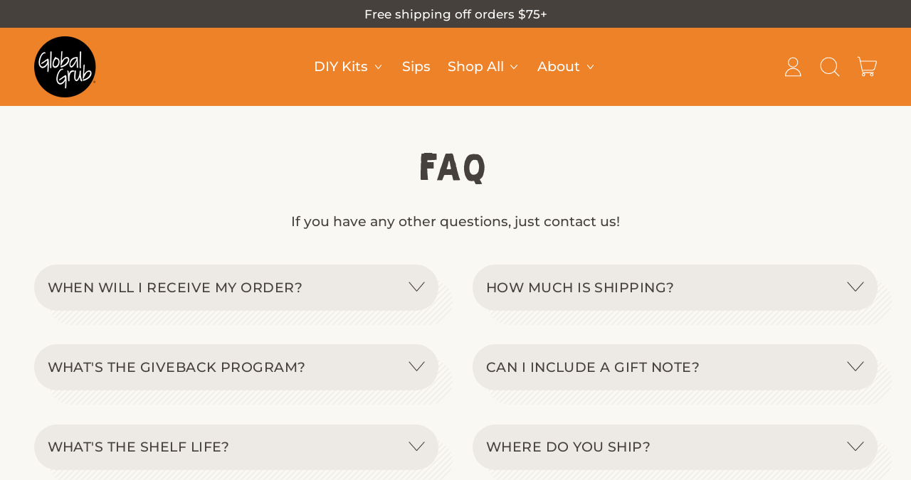

--- FILE ---
content_type: text/html; charset=utf-8
request_url: https://globalgrub.com/pages/appi-compliance
body_size: 33756
content:
<!doctype html>
  <html class="no-js" lang="en">
    <head>
      <meta charset="utf-8">
      <meta http-equiv="X-UA-Compatible" content="IE=edge">
      <meta name="viewport" content="width=device-width,initial-scale=1">
      <meta name="theme-color" content="">
      <link rel="canonical" href="https://globalgrub.com/pages/appi-compliance">
      <link rel="preconnect" href="https://fonts.shopifycdn.com" crossorigin>
      <link rel="preconnect" href="https://cdn.shopify.com" crossorigin>
      <link rel="preconnect" href="https://fonts.shopify.com" crossorigin>
      <link rel="preconnect" href="https://monorail-edge.shopifysvc.com"><link rel="icon" type="image/png" href="//globalgrub.com/cdn/shop/files/Favicon.png?v=1695065189&width=32"><link rel="preconnect" href="https://fonts.shopifycdn.com" crossorigin><title>
        APPI Compliance
 &ndash; Global Grub </title>

      
        <meta name="description" content="The app used for assuring the GDPR/CCPA/APPI/PIPEDA compliance of this site, collects your IP and the email address in order to process the data. For more check Privacy Policy &amp;amp; Terms of Service Data Rectification You can use the link below to update your account data if it is not accurate. Edit your account inform">
      


<meta property="og:site_name" content="Global Grub ">
<meta property="og:url" content="https://globalgrub.com/pages/appi-compliance">
<meta property="og:title" content="APPI Compliance">
<meta property="og:type" content="website">
<meta property="og:description" content="The app used for assuring the GDPR/CCPA/APPI/PIPEDA compliance of this site, collects your IP and the email address in order to process the data. For more check Privacy Policy &amp;amp; Terms of Service Data Rectification You can use the link below to update your account data if it is not accurate. Edit your account inform"><meta property="og:image" content="http://globalgrub.com/cdn/shop/files/GlobalGrubWebsite.png?v=1637697433">
  <meta property="og:image:secure_url" content="https://globalgrub.com/cdn/shop/files/GlobalGrubWebsite.png?v=1637697433">
  <meta property="og:image:width" content="1138">
  <meta property="og:image:height" content="1144"><meta name="twitter:card" content="summary_large_image">
<meta name="twitter:title" content="APPI Compliance">
<meta name="twitter:description" content="The app used for assuring the GDPR/CCPA/APPI/PIPEDA compliance of this site, collects your IP and the email address in order to process the data. For more check Privacy Policy &amp;amp; Terms of Service Data Rectification You can use the link below to update your account data if it is not accurate. Edit your account inform">
<script>window.performance && window.performance.mark && window.performance.mark('shopify.content_for_header.start');</script><meta name="facebook-domain-verification" content="dlghwlqc4ugx6nwpubcnsmocxt6wkf">
<meta name="facebook-domain-verification" content="m50tr46uyqr3b06eurizzw1xaz1lv8">
<meta name="google-site-verification" content="jfiNGcubkpOAsLKNRjNByZEfwPb9ZqmuDre34SzxOfE">
<meta id="shopify-digital-wallet" name="shopify-digital-wallet" content="/7666927/digital_wallets/dialog">
<meta name="shopify-checkout-api-token" content="d70e6d29c41b2336965f0b81e777bce3">
<meta id="in-context-paypal-metadata" data-shop-id="7666927" data-venmo-supported="false" data-environment="production" data-locale="en_US" data-paypal-v4="true" data-currency="USD">
<script async="async" src="/checkouts/internal/preloads.js?locale=en-US"></script>
<link rel="preconnect" href="https://shop.app" crossorigin="anonymous">
<script async="async" src="https://shop.app/checkouts/internal/preloads.js?locale=en-US&shop_id=7666927" crossorigin="anonymous"></script>
<script id="apple-pay-shop-capabilities" type="application/json">{"shopId":7666927,"countryCode":"US","currencyCode":"USD","merchantCapabilities":["supports3DS"],"merchantId":"gid:\/\/shopify\/Shop\/7666927","merchantName":"Global Grub ","requiredBillingContactFields":["postalAddress","email","phone"],"requiredShippingContactFields":["postalAddress","email","phone"],"shippingType":"shipping","supportedNetworks":["visa","masterCard","amex","discover","elo","jcb"],"total":{"type":"pending","label":"Global Grub ","amount":"1.00"},"shopifyPaymentsEnabled":true,"supportsSubscriptions":true}</script>
<script id="shopify-features" type="application/json">{"accessToken":"d70e6d29c41b2336965f0b81e777bce3","betas":["rich-media-storefront-analytics"],"domain":"globalgrub.com","predictiveSearch":true,"shopId":7666927,"locale":"en"}</script>
<script>var Shopify = Shopify || {};
Shopify.shop = "global-grub-2015.myshopify.com";
Shopify.locale = "en";
Shopify.currency = {"active":"USD","rate":"1.0"};
Shopify.country = "US";
Shopify.theme = {"name":"Global Grub 2023 Theme Edits","id":152456888616,"schema_name":"Shapes","schema_version":"2.0.4","theme_store_id":1535,"role":"main"};
Shopify.theme.handle = "null";
Shopify.theme.style = {"id":null,"handle":null};
Shopify.cdnHost = "globalgrub.com/cdn";
Shopify.routes = Shopify.routes || {};
Shopify.routes.root = "/";</script>
<script type="module">!function(o){(o.Shopify=o.Shopify||{}).modules=!0}(window);</script>
<script>!function(o){function n(){var o=[];function n(){o.push(Array.prototype.slice.apply(arguments))}return n.q=o,n}var t=o.Shopify=o.Shopify||{};t.loadFeatures=n(),t.autoloadFeatures=n()}(window);</script>
<script>
  window.ShopifyPay = window.ShopifyPay || {};
  window.ShopifyPay.apiHost = "shop.app\/pay";
  window.ShopifyPay.redirectState = null;
</script>
<script id="shop-js-analytics" type="application/json">{"pageType":"page"}</script>
<script defer="defer" async type="module" src="//globalgrub.com/cdn/shopifycloud/shop-js/modules/v2/client.init-shop-cart-sync_BT-GjEfc.en.esm.js"></script>
<script defer="defer" async type="module" src="//globalgrub.com/cdn/shopifycloud/shop-js/modules/v2/chunk.common_D58fp_Oc.esm.js"></script>
<script defer="defer" async type="module" src="//globalgrub.com/cdn/shopifycloud/shop-js/modules/v2/chunk.modal_xMitdFEc.esm.js"></script>
<script type="module">
  await import("//globalgrub.com/cdn/shopifycloud/shop-js/modules/v2/client.init-shop-cart-sync_BT-GjEfc.en.esm.js");
await import("//globalgrub.com/cdn/shopifycloud/shop-js/modules/v2/chunk.common_D58fp_Oc.esm.js");
await import("//globalgrub.com/cdn/shopifycloud/shop-js/modules/v2/chunk.modal_xMitdFEc.esm.js");

  window.Shopify.SignInWithShop?.initShopCartSync?.({"fedCMEnabled":true,"windoidEnabled":true});

</script>
<script>
  window.Shopify = window.Shopify || {};
  if (!window.Shopify.featureAssets) window.Shopify.featureAssets = {};
  window.Shopify.featureAssets['shop-js'] = {"shop-cart-sync":["modules/v2/client.shop-cart-sync_DZOKe7Ll.en.esm.js","modules/v2/chunk.common_D58fp_Oc.esm.js","modules/v2/chunk.modal_xMitdFEc.esm.js"],"init-fed-cm":["modules/v2/client.init-fed-cm_B6oLuCjv.en.esm.js","modules/v2/chunk.common_D58fp_Oc.esm.js","modules/v2/chunk.modal_xMitdFEc.esm.js"],"shop-cash-offers":["modules/v2/client.shop-cash-offers_D2sdYoxE.en.esm.js","modules/v2/chunk.common_D58fp_Oc.esm.js","modules/v2/chunk.modal_xMitdFEc.esm.js"],"shop-login-button":["modules/v2/client.shop-login-button_QeVjl5Y3.en.esm.js","modules/v2/chunk.common_D58fp_Oc.esm.js","modules/v2/chunk.modal_xMitdFEc.esm.js"],"pay-button":["modules/v2/client.pay-button_DXTOsIq6.en.esm.js","modules/v2/chunk.common_D58fp_Oc.esm.js","modules/v2/chunk.modal_xMitdFEc.esm.js"],"shop-button":["modules/v2/client.shop-button_DQZHx9pm.en.esm.js","modules/v2/chunk.common_D58fp_Oc.esm.js","modules/v2/chunk.modal_xMitdFEc.esm.js"],"avatar":["modules/v2/client.avatar_BTnouDA3.en.esm.js"],"init-windoid":["modules/v2/client.init-windoid_CR1B-cfM.en.esm.js","modules/v2/chunk.common_D58fp_Oc.esm.js","modules/v2/chunk.modal_xMitdFEc.esm.js"],"init-shop-for-new-customer-accounts":["modules/v2/client.init-shop-for-new-customer-accounts_C_vY_xzh.en.esm.js","modules/v2/client.shop-login-button_QeVjl5Y3.en.esm.js","modules/v2/chunk.common_D58fp_Oc.esm.js","modules/v2/chunk.modal_xMitdFEc.esm.js"],"init-shop-email-lookup-coordinator":["modules/v2/client.init-shop-email-lookup-coordinator_BI7n9ZSv.en.esm.js","modules/v2/chunk.common_D58fp_Oc.esm.js","modules/v2/chunk.modal_xMitdFEc.esm.js"],"init-shop-cart-sync":["modules/v2/client.init-shop-cart-sync_BT-GjEfc.en.esm.js","modules/v2/chunk.common_D58fp_Oc.esm.js","modules/v2/chunk.modal_xMitdFEc.esm.js"],"shop-toast-manager":["modules/v2/client.shop-toast-manager_DiYdP3xc.en.esm.js","modules/v2/chunk.common_D58fp_Oc.esm.js","modules/v2/chunk.modal_xMitdFEc.esm.js"],"init-customer-accounts":["modules/v2/client.init-customer-accounts_D9ZNqS-Q.en.esm.js","modules/v2/client.shop-login-button_QeVjl5Y3.en.esm.js","modules/v2/chunk.common_D58fp_Oc.esm.js","modules/v2/chunk.modal_xMitdFEc.esm.js"],"init-customer-accounts-sign-up":["modules/v2/client.init-customer-accounts-sign-up_iGw4briv.en.esm.js","modules/v2/client.shop-login-button_QeVjl5Y3.en.esm.js","modules/v2/chunk.common_D58fp_Oc.esm.js","modules/v2/chunk.modal_xMitdFEc.esm.js"],"shop-follow-button":["modules/v2/client.shop-follow-button_CqMgW2wH.en.esm.js","modules/v2/chunk.common_D58fp_Oc.esm.js","modules/v2/chunk.modal_xMitdFEc.esm.js"],"checkout-modal":["modules/v2/client.checkout-modal_xHeaAweL.en.esm.js","modules/v2/chunk.common_D58fp_Oc.esm.js","modules/v2/chunk.modal_xMitdFEc.esm.js"],"shop-login":["modules/v2/client.shop-login_D91U-Q7h.en.esm.js","modules/v2/chunk.common_D58fp_Oc.esm.js","modules/v2/chunk.modal_xMitdFEc.esm.js"],"lead-capture":["modules/v2/client.lead-capture_BJmE1dJe.en.esm.js","modules/v2/chunk.common_D58fp_Oc.esm.js","modules/v2/chunk.modal_xMitdFEc.esm.js"],"payment-terms":["modules/v2/client.payment-terms_Ci9AEqFq.en.esm.js","modules/v2/chunk.common_D58fp_Oc.esm.js","modules/v2/chunk.modal_xMitdFEc.esm.js"]};
</script>
<script>(function() {
  var isLoaded = false;
  function asyncLoad() {
    if (isLoaded) return;
    isLoaded = true;
    var urls = ["https:\/\/cdn.nfcube.com\/725fa5d594a7b44f7cde07a352523a71.js?shop=global-grub-2015.myshopify.com","https:\/\/gdprcdn.b-cdn.net\/js\/gdpr_cookie_consent.min.js?shop=global-grub-2015.myshopify.com","\/\/cdn.shopify.com\/s\/files\/1\/0875\/2064\/files\/easyslider-1.0.0.js?shop=global-grub-2015.myshopify.com"];
    for (var i = 0; i < urls.length; i++) {
      var s = document.createElement('script');
      s.type = 'text/javascript';
      s.async = true;
      s.src = urls[i];
      var x = document.getElementsByTagName('script')[0];
      x.parentNode.insertBefore(s, x);
    }
  };
  if(window.attachEvent) {
    window.attachEvent('onload', asyncLoad);
  } else {
    window.addEventListener('load', asyncLoad, false);
  }
})();</script>
<script id="__st">var __st={"a":7666927,"offset":-28800,"reqid":"90934630-c2d2-4027-b4f8-dc4c3aef1766-1769160403","pageurl":"globalgrub.com\/pages\/appi-compliance","s":"pages-86133375024","u":"4e01be8da318","p":"page","rtyp":"page","rid":86133375024};</script>
<script>window.ShopifyPaypalV4VisibilityTracking = true;</script>
<script id="captcha-bootstrap">!function(){'use strict';const t='contact',e='account',n='new_comment',o=[[t,t],['blogs',n],['comments',n],[t,'customer']],c=[[e,'customer_login'],[e,'guest_login'],[e,'recover_customer_password'],[e,'create_customer']],r=t=>t.map((([t,e])=>`form[action*='/${t}']:not([data-nocaptcha='true']) input[name='form_type'][value='${e}']`)).join(','),a=t=>()=>t?[...document.querySelectorAll(t)].map((t=>t.form)):[];function s(){const t=[...o],e=r(t);return a(e)}const i='password',u='form_key',d=['recaptcha-v3-token','g-recaptcha-response','h-captcha-response',i],f=()=>{try{return window.sessionStorage}catch{return}},m='__shopify_v',_=t=>t.elements[u];function p(t,e,n=!1){try{const o=window.sessionStorage,c=JSON.parse(o.getItem(e)),{data:r}=function(t){const{data:e,action:n}=t;return t[m]||n?{data:e,action:n}:{data:t,action:n}}(c);for(const[e,n]of Object.entries(r))t.elements[e]&&(t.elements[e].value=n);n&&o.removeItem(e)}catch(o){console.error('form repopulation failed',{error:o})}}const l='form_type',E='cptcha';function T(t){t.dataset[E]=!0}const w=window,h=w.document,L='Shopify',v='ce_forms',y='captcha';let A=!1;((t,e)=>{const n=(g='f06e6c50-85a8-45c8-87d0-21a2b65856fe',I='https://cdn.shopify.com/shopifycloud/storefront-forms-hcaptcha/ce_storefront_forms_captcha_hcaptcha.v1.5.2.iife.js',D={infoText:'Protected by hCaptcha',privacyText:'Privacy',termsText:'Terms'},(t,e,n)=>{const o=w[L][v],c=o.bindForm;if(c)return c(t,g,e,D).then(n);var r;o.q.push([[t,g,e,D],n]),r=I,A||(h.body.append(Object.assign(h.createElement('script'),{id:'captcha-provider',async:!0,src:r})),A=!0)});var g,I,D;w[L]=w[L]||{},w[L][v]=w[L][v]||{},w[L][v].q=[],w[L][y]=w[L][y]||{},w[L][y].protect=function(t,e){n(t,void 0,e),T(t)},Object.freeze(w[L][y]),function(t,e,n,w,h,L){const[v,y,A,g]=function(t,e,n){const i=e?o:[],u=t?c:[],d=[...i,...u],f=r(d),m=r(i),_=r(d.filter((([t,e])=>n.includes(e))));return[a(f),a(m),a(_),s()]}(w,h,L),I=t=>{const e=t.target;return e instanceof HTMLFormElement?e:e&&e.form},D=t=>v().includes(t);t.addEventListener('submit',(t=>{const e=I(t);if(!e)return;const n=D(e)&&!e.dataset.hcaptchaBound&&!e.dataset.recaptchaBound,o=_(e),c=g().includes(e)&&(!o||!o.value);(n||c)&&t.preventDefault(),c&&!n&&(function(t){try{if(!f())return;!function(t){const e=f();if(!e)return;const n=_(t);if(!n)return;const o=n.value;o&&e.removeItem(o)}(t);const e=Array.from(Array(32),(()=>Math.random().toString(36)[2])).join('');!function(t,e){_(t)||t.append(Object.assign(document.createElement('input'),{type:'hidden',name:u})),t.elements[u].value=e}(t,e),function(t,e){const n=f();if(!n)return;const o=[...t.querySelectorAll(`input[type='${i}']`)].map((({name:t})=>t)),c=[...d,...o],r={};for(const[a,s]of new FormData(t).entries())c.includes(a)||(r[a]=s);n.setItem(e,JSON.stringify({[m]:1,action:t.action,data:r}))}(t,e)}catch(e){console.error('failed to persist form',e)}}(e),e.submit())}));const S=(t,e)=>{t&&!t.dataset[E]&&(n(t,e.some((e=>e===t))),T(t))};for(const o of['focusin','change'])t.addEventListener(o,(t=>{const e=I(t);D(e)&&S(e,y())}));const B=e.get('form_key'),M=e.get(l),P=B&&M;t.addEventListener('DOMContentLoaded',(()=>{const t=y();if(P)for(const e of t)e.elements[l].value===M&&p(e,B);[...new Set([...A(),...v().filter((t=>'true'===t.dataset.shopifyCaptcha))])].forEach((e=>S(e,t)))}))}(h,new URLSearchParams(w.location.search),n,t,e,['guest_login'])})(!0,!0)}();</script>
<script integrity="sha256-4kQ18oKyAcykRKYeNunJcIwy7WH5gtpwJnB7kiuLZ1E=" data-source-attribution="shopify.loadfeatures" defer="defer" src="//globalgrub.com/cdn/shopifycloud/storefront/assets/storefront/load_feature-a0a9edcb.js" crossorigin="anonymous"></script>
<script crossorigin="anonymous" defer="defer" src="//globalgrub.com/cdn/shopifycloud/storefront/assets/shopify_pay/storefront-65b4c6d7.js?v=20250812"></script>
<script data-source-attribution="shopify.dynamic_checkout.dynamic.init">var Shopify=Shopify||{};Shopify.PaymentButton=Shopify.PaymentButton||{isStorefrontPortableWallets:!0,init:function(){window.Shopify.PaymentButton.init=function(){};var t=document.createElement("script");t.src="https://globalgrub.com/cdn/shopifycloud/portable-wallets/latest/portable-wallets.en.js",t.type="module",document.head.appendChild(t)}};
</script>
<script data-source-attribution="shopify.dynamic_checkout.buyer_consent">
  function portableWalletsHideBuyerConsent(e){var t=document.getElementById("shopify-buyer-consent"),n=document.getElementById("shopify-subscription-policy-button");t&&n&&(t.classList.add("hidden"),t.setAttribute("aria-hidden","true"),n.removeEventListener("click",e))}function portableWalletsShowBuyerConsent(e){var t=document.getElementById("shopify-buyer-consent"),n=document.getElementById("shopify-subscription-policy-button");t&&n&&(t.classList.remove("hidden"),t.removeAttribute("aria-hidden"),n.addEventListener("click",e))}window.Shopify?.PaymentButton&&(window.Shopify.PaymentButton.hideBuyerConsent=portableWalletsHideBuyerConsent,window.Shopify.PaymentButton.showBuyerConsent=portableWalletsShowBuyerConsent);
</script>
<script data-source-attribution="shopify.dynamic_checkout.cart.bootstrap">document.addEventListener("DOMContentLoaded",(function(){function t(){return document.querySelector("shopify-accelerated-checkout-cart, shopify-accelerated-checkout")}if(t())Shopify.PaymentButton.init();else{new MutationObserver((function(e,n){t()&&(Shopify.PaymentButton.init(),n.disconnect())})).observe(document.body,{childList:!0,subtree:!0})}}));
</script>
<link id="shopify-accelerated-checkout-styles" rel="stylesheet" media="screen" href="https://globalgrub.com/cdn/shopifycloud/portable-wallets/latest/accelerated-checkout-backwards-compat.css" crossorigin="anonymous">
<style id="shopify-accelerated-checkout-cart">
        #shopify-buyer-consent {
  margin-top: 1em;
  display: inline-block;
  width: 100%;
}

#shopify-buyer-consent.hidden {
  display: none;
}

#shopify-subscription-policy-button {
  background: none;
  border: none;
  padding: 0;
  text-decoration: underline;
  font-size: inherit;
  cursor: pointer;
}

#shopify-subscription-policy-button::before {
  box-shadow: none;
}

      </style>

<script>window.performance && window.performance.mark && window.performance.mark('shopify.content_for_header.end');</script>

      <script>
  window.THEMENAME = 'Shapes';
  window.THEMEVERSION = '1.0.1';

  document.documentElement.className = document.documentElement.className.replace('no-js', 'js');

  window.theme = {
    strings: {
      itemCountOne: "{{ count }} item",
      itemCountOther: "{{ count }} items",
      loading: "Loading",
      addToCart: "Add to Cart",
      preOrder: "Pre-order",
      soldOut: "Sold Out",
      unavailable: "Unavailable",
      regularPrice: "Regular price",
      salePrice: "Sale price",
      sale: "On Sale",
      unitPrice: "Unit price",
      unitPriceSeparator: "per",
      cartEmpty: "Your cart is currently empty.",
      cartCookies: "Enable cookies to use the shopping cart",
      update: "Update Cart",
      quantity: "Quantity",
      discountedTotal: "Discounted total",
      regularTotal: "Regular total",
      priceColumn: "See Price column for discount details.",
      addedToCart: "Added to Cart!",
      cartError: "There was an error while updating your cart. Please try again.",
      cartAddError: "All {{ title }} are in your cart."
    },
    routes: {
      root_url: "\/",
      cart_url: "\/cart",
      cart_add_url: "\/cart\/add",
      cart_change_url: "\/cart\/change",
      cart_update_url: "\/cart\/update",
      cart_clear_url: "\/cart\/clear",
      predictive_search_url: '/search/suggest'
    },
    moneyFormat: "$ {{amount}}",
    moneyWithCurrencyFormat: "$ {{amount}} USD",
    cartItemCount: 0,
    settings: {
      cart_type: "modal",
      open_modal_on_add_to_cart: true,
      parallax_intensity: 50
    },
    info: {
      name: 'Shapes',
    }
  };
</script>


      <script>document.documentElement.className = document.documentElement.className.replace('no-js', 'js');</script>
      <script>
        function debounce(fn, wait) {
          let t;
          return (...args) => {
            clearTimeout(t);
            t = setTimeout(() => fn.apply(this, args), wait);
          };
        }
      </script>
      <script src="//globalgrub.com/cdn/shop/t/37/assets/utils.js?v=167669486762374777511687461628" defer></script>
      <script src="//globalgrub.com/cdn/shop/t/37/assets/global.bundle.min.js?v=79970927160760512621687461628" type="module"></script>
      
        <script src="//globalgrub.com/cdn/shop/t/37/assets/cart-items.js?v=171228637692183293801687461628" type="module"></script>
        <script src="//globalgrub.com/cdn/shop/t/37/assets/cart-footer.js?v=19450439644493414491687461628" type="module"></script>
        
          <script src="//globalgrub.com/cdn/shop/t/37/assets/cart-note.js?v=175945663109345311611687461628" type="module"></script>
        
      
      
      <script src="//globalgrub.com/cdn/shop/t/37/assets/alpine-extensions.js?v=95811398729610723851687461628" defer></script>
      <link rel="stylesheet" href="//globalgrub.com/cdn/shop/t/37/assets/base.bundle.css?v=36699793677364806581687461628">
      
      
      <style>
        :root {
          --max-site-width: 1820px;
        }
      </style>
      <style data-shopify>
        @font-face {
  font-family: Montserrat;
  font-weight: 500;
  font-style: normal;
  font-display: swap;
  src: url("//globalgrub.com/cdn/fonts/montserrat/montserrat_n5.07ef3781d9c78c8b93c98419da7ad4fbeebb6635.woff2") format("woff2"),
       url("//globalgrub.com/cdn/fonts/montserrat/montserrat_n5.adf9b4bd8b0e4f55a0b203cdd84512667e0d5e4d.woff") format("woff");
}

        @font-face {
  font-family: Montserrat;
  font-weight: 500;
  font-style: normal;
  font-display: swap;
  src: url("//globalgrub.com/cdn/fonts/montserrat/montserrat_n5.07ef3781d9c78c8b93c98419da7ad4fbeebb6635.woff2") format("woff2"),
       url("//globalgrub.com/cdn/fonts/montserrat/montserrat_n5.adf9b4bd8b0e4f55a0b203cdd84512667e0d5e4d.woff") format("woff");
}

        
@font-face {
  font-family: Montserrat;
  font-weight: 700;
  font-style: normal;
  font-display: swap;
  src: url("//globalgrub.com/cdn/fonts/montserrat/montserrat_n7.3c434e22befd5c18a6b4afadb1e3d77c128c7939.woff2") format("woff2"),
       url("//globalgrub.com/cdn/fonts/montserrat/montserrat_n7.5d9fa6e2cae713c8fb539a9876489d86207fe957.woff") format("woff");
}
@font-face {
  font-family: Montserrat;
  font-weight: 500;
  font-style: italic;
  font-display: swap;
  src: url("//globalgrub.com/cdn/fonts/montserrat/montserrat_i5.d3a783eb0cc26f2fda1e99d1dfec3ebaea1dc164.woff2") format("woff2"),
       url("//globalgrub.com/cdn/fonts/montserrat/montserrat_i5.76d414ea3d56bb79ef992a9c62dce2e9063bc062.woff") format("woff");
}
@font-face {
  font-family: Montserrat;
  font-weight: 700;
  font-style: italic;
  font-display: swap;
  src: url("//globalgrub.com/cdn/fonts/montserrat/montserrat_i7.a0d4a463df4f146567d871890ffb3c80408e7732.woff2") format("woff2"),
       url("//globalgrub.com/cdn/fonts/montserrat/montserrat_i7.f6ec9f2a0681acc6f8152c40921d2a4d2e1a2c78.woff") format("woff");
}
@font-face {
  font-family: Montserrat;
  font-weight: 700;
  font-style: normal;
  font-display: swap;
  src: url("//globalgrub.com/cdn/fonts/montserrat/montserrat_n7.3c434e22befd5c18a6b4afadb1e3d77c128c7939.woff2") format("woff2"),
       url("//globalgrub.com/cdn/fonts/montserrat/montserrat_n7.5d9fa6e2cae713c8fb539a9876489d86207fe957.woff") format("woff");
}
:root {
          --heading-font-stack: Montserrat, sans-serif;
          --heading-font-weight: 500;
          --heading-font-style: normal;
          --heading-letterspacing: 0.025em;
          --heading-capitalize: uppercase;
          --main-font-stack: Montserrat, sans-serif;
          --main-font-weight: 500;
          --main-font-style: normal;
          --accent-font-stack: , ;
          --accent-font-weight: ;
          --accent-font-style: ;
        }
      </style>
<style>
  :root {
    --payment-button-height: 48px;
    --section-x-padding: 1.25rem;
    --grid-gap: 1.25rem;
    --icon-thickness: 1.1;
    --header-height: 60px;

    --transparent: transparent;

    --color-primary-text: 70, 65, 60;
    --color-primary-background: 249, 248, 242;
    --color-primary-accent-1: 238, 130, 40;
    --color-primary-accent-2: 238, 130, 40;
    --color-primary-card: 237, 233, 229;
    --color-primary-gradient: linear-gradient(135deg, rgba(249, 248, 242, 1) 9%, rgba(246, 140, 32, 1) 83%);--color-primary-text-overlay: 249, 248, 242;
--color-primary-card-text-overlay: 237, 233, 229;
--color-primary-accent-1-overlay: 0, 0, 0;
--color-primary-accent-2-overlay: 0, 0, 0;
--color-secondary-text: 255, 255, 255;
    --color-secondary-background: 238, 130, 40;
    --color-secondary-accent-1: 70, 65, 60;
    --color-secondary-accent-2: 70, 65, 60;
    --color-secondary-card: 249, 248, 242;
    --color-secondary-gradient: linear-gradient(180deg, rgba(255, 145, 129, 1), rgba(254, 91, 124, 1) 49%, rgba(255, 140, 162, 1) 100%);--color-secondary-text-overlay: 0, 0, 0;
--color-secondary-card-text-overlay: 0, 0, 0;
--color-secondary-accent-1-overlay: 255, 255, 255;
--color-secondary-accent-2-overlay: 255, 255, 255;
--color-tertiary-text: 255, 255, 255;
    --color-tertiary-background: 70, 65, 60;
    --color-tertiary-accent-1: 238, 130, 40;
    --color-tertiary-accent-2: 238, 130, 40;
    --color-tertiary-card: 255, 255, 255;
    --color-tertiary-gradient: linear-gradient(89deg, rgba(28, 43, 62, 1) 6%, rgba(120, 147, 231, 1) 94%);--color-tertiary-text-overlay: 70, 65, 60;
--color-tertiary-card-text-overlay: 70, 65, 60;
--color-tertiary-accent-1-overlay: 0, 0, 0;
--color-tertiary-accent-2-overlay: 0, 0, 0;
--color-quaternary-text: 70, 65, 60;
    --color-quaternary-background: 249, 248, 242;
    --color-quaternary-accent-1: 255, 255, 255;
    --color-quaternary-accent-2: 255, 255, 255;
    --color-quaternary-card: 255, 255, 255;
    --color-quaternary-gradient: linear-gradient(89deg, rgba(219, 149, 250, 1) 7%, rgba(148, 88, 255, 1) 94%);--color-quaternary-text-overlay: 249, 248, 242;
--color-quaternary-card-text-overlay: 255, 255, 255;
--color-quaternary-accent-1-overlay: 70, 65, 60;
--color-quaternary-accent-2-overlay: 70, 65, 60;
--color-border: 30, 27, 33;
    --section-border-thickness: 0px;
    --drop-down-offset: 2px;
    --shape-divider-offset: 2px;

  
    --button-border-radius: 0;
    --textarea-border-radius: 0;
    --button-border-width: 0;
    --input-border-width: 1px;
    --button-shadow-border-width: var(--button-border-width);
    --button-text-transform: none;
    --button-drop-shadow-size:  00px;
    --button-drop-shadow-top-size: 0px;
    --button-drop-shadow-left-size: 0px;
    --button-hover-top-size: -0.25rem;
    --button-hover-left-size: var(--button-drop-shadow-left-size);
    --button-shadow-display: none;
    --sticker-border-radius: 0;  
    --sticker-border-width: 0;
    --sticker-shadow-border-width: 0;
    --sticker-text-transform: uppercase; 
    --sticker-drop-shadow-top-size: -0px;
    --sticker-drop-shadow-left-size: -0px;
    --card-border-radius: 2rem;
    --card-drop-shadow-size: 20px;
    --card-drop-shadow-top-size: 20px;
    --card-drop-shadow-left-size: 20px;
    --card-border-width: 0;
    --card-shadow-border-width: 0;
    --media-border-radius: 2rem;
    --media-drop-shadow-size: 11px;
    --media-drop-shadow-top-size: 11px;
    --media-drop-shadow-left-size: 11px;
    --media-drop-shadow-size-half: 5.5px;
    --media-drop-shadow-top-size-half: 5.5px;
    --media-drop-shadow-left-size-half: 5.5px;
    --media-border-width: 0;
    --media-shadow-border-width: 0;
    --heading-shadow-spread: 6px;
    --heading-stroke-thickness: 2px;
    --product-tiles-text-transform: none;
    --select-svg: url("data:image/svg+xml,%3Csvg width='48' height='48' viewBox='0 0 48 48' fill='none' xmlns='http://www.w3.org/2000/svg'%3E%3Cpath d='M2 12L23.2826 36.0527C23.3724 36.1542 23.4826 36.2354 23.6062 36.291C23.7297 36.3467 23.8636 36.3755 23.999 36.3755C24.1345 36.3755 24.2684 36.3467 24.3919 36.291C24.5154 36.2354 24.6257 36.1542 24.7155 36.0527L46 12' stroke='currentColor' stroke-width='1.1' stroke-linecap='round' stroke-linejoin='round' vector-effect='non-scaling-stroke'/%3E%3C/svg%3E%0A");
  }



  [data-color-scheme="primary"] {
    --color-scheme-text: var(--color-primary-text);
    --color-scheme-background: var(--color-primary-background);
    --color-scheme-accent-1: var(--color-primary-accent-1);
    --color-scheme-accent-2: var(--color-primary-accent-2);
    --color-scheme-card: var(--color-primary-card);
    --color-scheme-gradient: var(--color-primary-gradient);
    --color-scheme-text-overlay: var(--color-primary-text-overlay);
    --color-scheme-card-text-overlay: var(--color-primary-card-text-overlay);
    --color-scheme-accent-1-overlay: var(--color-primary-accent-1-overlay);
    --color-scheme-accent-2-overlay: var(--color-primary-accent-2-overlay);
    --color-scheme-secondary-background: var(--color-primary-background);
    --select-svg: url("data:image/svg+xml,%3Csvg width='48' height='48' viewBox='0 0 48 48' fill='none' xmlns='http://www.w3.org/2000/svg'%3E%3Cpath d='M2 12L23.2826 36.0527C23.3724 36.1542 23.4826 36.2354 23.6062 36.291C23.7297 36.3467 23.8636 36.3755 23.999 36.3755C24.1345 36.3755 24.2684 36.3467 24.3919 36.291C24.5154 36.2354 24.6257 36.1542 24.7155 36.0527L46 12' stroke='%2346413c' stroke-width='1.1' stroke-linecap='round' stroke-linejoin='round' vector-effect='non-scaling-stroke'/%3E%3C/svg%3E%0A");
  }


  [data-color-scheme="secondary"] {
    --color-scheme-text: var(--color-secondary-text);
    --color-scheme-background: var(--color-secondary-background);
    --color-scheme-gradient: var(--color-secondary-gradient);
    --color-scheme-accent-1: var(--color-secondary-accent-1);
    --color-scheme-accent-2: var(--color-secondary-accent-2);
    --color-scheme-card: var(--color-secondary-card);
    --color-scheme-text-overlay: var(--color-secondary-text-overlay);
    --color-scheme-card-text-overlay: var(--color-secondary-card-text-overlay);
    --color-scheme-accent-1-overlay: var(--color-secondary-accent-1-overlay);
    --color-scheme-accent-2-overlay: var(--color-secondary-accent-2-overlay);
    --color-scheme-secondary-background: var(--color-secondary-background);
    --select-svg: url("data:image/svg+xml,%3Csvg width='48' height='48' viewBox='0 0 48 48' fill='none' xmlns='http://www.w3.org/2000/svg'%3E%3Cpath d='M2 12L23.2826 36.0527C23.3724 36.1542 23.4826 36.2354 23.6062 36.291C23.7297 36.3467 23.8636 36.3755 23.999 36.3755C24.1345 36.3755 24.2684 36.3467 24.3919 36.291C24.5154 36.2354 24.6257 36.1542 24.7155 36.0527L46 12' stroke='%23ffffff' stroke-width='1.1' stroke-linecap='round' stroke-linejoin='round' vector-effect='non-scaling-stroke'/%3E%3C/svg%3E%0A");
  }


  [data-color-scheme="tertiary"] {
    --color-scheme-text: var(--color-tertiary-text);
    --color-scheme-background: var(--color-tertiary-background);
    --color-scheme-accent-1: var(--color-tertiary-accent-1);
    --color-scheme-accent-2: var(--color-tertiary-accent-2);
    --color-scheme-card: var(--color-tertiary-card);
    --color-scheme-gradient: var(--color-tertiary-gradient);
    --color-scheme-text-overlay: var(--color-tertiary-text-overlay);
    --color-scheme-card-text-overlay: var(--color-tertiary-card-text-overlay);
    --color-scheme-accent-1-overlay: var(--color-tertiary-accent-1-overlay);
    --color-scheme-accent-2-overlay: var(--color-tertiary-accent-2-overlay);
    --color-scheme-secondary-background: var(--color-tertiary-background);
    --select-svg: url("data:image/svg+xml,%3Csvg width='48' height='48' viewBox='0 0 48 48' fill='none' xmlns='http://www.w3.org/2000/svg'%3E%3Cpath d='M2 12L23.2826 36.0527C23.3724 36.1542 23.4826 36.2354 23.6062 36.291C23.7297 36.3467 23.8636 36.3755 23.999 36.3755C24.1345 36.3755 24.2684 36.3467 24.3919 36.291C24.5154 36.2354 24.6257 36.1542 24.7155 36.0527L46 12' stroke='%23ffffff' stroke-width='1.1' stroke-linecap='round' stroke-linejoin='round' vector-effect='non-scaling-stroke'/%3E%3C/svg%3E%0A");
  }

  [data-color-scheme="quaternary"] {
    --color-scheme-text: var(--color-quaternary-text);
    --color-scheme-background: var(--color-quaternary-background);
    --color-scheme-accent-1: var(--color-quaternary-accent-1);
    --color-scheme-accent-2: var(--color-quaternary-accent-2);
    --color-scheme-card: var(--color-quaternary-card);
    --color-scheme-gradient: var(--color-quaternary-gradient);
    --color-scheme-text-overlay: var(--color-quaternary-text-overlay);
    --color-scheme-card-text-overlay: var(--color-quaternary-card-text-overlay);
    --color-scheme-accent-1-overlay: var(--color-quaternary-accent-1-overlay);
    --color-scheme-accent-2-overlay: var(--color-quaternary-accent-2-overlay);
    --color-scheme-secondary-background: var(--color-quaternary-background);
    --select-svg: url("data:image/svg+xml,%3Csvg width='48' height='48' viewBox='0 0 48 48' fill='none' xmlns='http://www.w3.org/2000/svg'%3E%3Cpath d='M2 12L23.2826 36.0527C23.3724 36.1542 23.4826 36.2354 23.6062 36.291C23.7297 36.3467 23.8636 36.3755 23.999 36.3755C24.1345 36.3755 24.2684 36.3467 24.3919 36.291C24.5154 36.2354 24.6257 36.1542 24.7155 36.0527L46 12' stroke='%2346413c' stroke-width='1.1' stroke-linecap='round' stroke-linejoin='round' vector-effect='non-scaling-stroke'/%3E%3C/svg%3E%0A");
  }

  [data-color-scheme="white"] {
    --color-scheme-text: 255,255,255;
    --color-scheme-accent: 255,255,255;
    --color-scheme-background: 0,0,0;
    --color-scheme-card: 0,0,0;
    --color-scheme-text-overlay: 0,0,0;
    --color-scheme-accent-1-overlay: 0,0,0;
    --color-border: 255,255,255;
  }
  
  [data-color-scheme="black"] {
    --color-scheme-text: 0,0,0;
    --color-scheme-accent: 0,0,0;
    --color-scheme-background: 255,255,255;
    --color-scheme-card: 255,255,255;
    --color-scheme-text-overlay: 255,255,255;
    --color-scheme-accent-1-overlay: 255,255,255;
    --color-border: 0,0,0;
  }


  
  [data-color-scheme="primary"] .card {
    --color-scheme-secondary-background: var(--color-primary-card);
  }

  [data-color-scheme="secondary"] .card {
    --color-scheme-secondary-background: var(--color-secondary-card);
  }

  [data-color-scheme="tertiary"] .card {
    --color-scheme-secondary-background: var(--color-tertiary-card);
  }

  [data-color-scheme="quaternary"] .card {
    --color-scheme-secondary-background: var(--color-quaternary-card);
  }
  
[data-color-scheme] {
    --color-heading-shadow: var(--color-scheme-accent);
    --color-heading-stroke: var(--color-scheme-accent);
    --color-button-background: var(--color-scheme-accent-1);
    --color-button-text: var(--color-scheme-text);
    --color-button-border: var(--color-scheme-text);
    --color-button-shadow: var(--color-scheme-text);
    --color-card-border: var(--color-scheme-text);
    --color-card-shadow: var(--color-scheme-card);
    --color-sticker-border: var(--color-scheme-text);
    --color-sticker-shadow: var(--transparent);
    --color-media-border: var(--color-scheme-text);
    --color-media-shadow: var(--color-scheme-gradient);
    --color-media-shadow-fill: rgb(var(--color-scheme-gradient));
    --color-sticker-shadow: var(--transparent);
    --color-sticker-shadow-fill: rgb(var(--transparent));--color-sticker-shadow-fill: none;--heading-color: var(--color-scheme-background);
    --heading-text-shadow:}

  [data-color-scheme] .card {
    --color-scheme-text-overlay: var(--color-scheme-card-text-overlay);
  }
  


  /*
  Typography and spacing sizes
  */:root {
    --base-font-size: 118.75%;
    --base-line-height: 1.2;
    --line-height-heading: 1;
    --font-size-ratio-xs: 0.7491535;
    --font-size-ratio-sm: 0.8908985;
    --font-size-ratio-base: 1;
    --font-size-ratio-lg: 1.33484;
    --font-size-ratio-xl: 1.498307;
    --font-size-ratio-2xl: 1.681793;
    --font-size-ratio-3xl: 2;
    --font-size-ratio-4xl: 2.66968;
    --font-size-ratio-5xl: 2.996614;
    --font-size-ratio-6xl: 3.563594;
    --font-size-ratio-7xl: 4;
    --font-size-ratio-8xl: 4.519842;
    --font-size-ratio-9xl: 4.996614;
    --font-size-xs: calc(var(--font-size-ratio-xs) * 1rem);
    --font-size-sm: calc(var(--font-size-ratio-sm) * 1rem);
    --font-size-base: calc(var(--font-size-ratio-base) * 1rem);
    --font-size-lg: calc(var(--font-size-ratio-lg) * 1rem);
    --font-size-xl: calc(var(--font-size-ratio-xl) * 1rem);
    --font-size-2xl: calc(var(--font-size-ratio-2xl) * 1rem);
    --font-size-3xl: calc(var(--font-size-ratio-3xl) * 1rem);
    --font-size-4xl: calc(var(--font-size-ratio-4xl) * 1rem);
    --font-size-5xl: calc(var(--font-size-ratio-5xl) * 1rem);
    --font-size-6xl: calc(var(--font-size-ratio-6xl) * 1rem);
    --font-size-7xl: calc(var(--font-size-ratio-7xl) * 1rem);
    --font-size-8xl: calc(var(--font-size-ratio-8xl) * 1rem);
    --font-size-9xl: calc(var(--font-size-ratio-9xl) * 1rem);

    --standard-heading-size: var(--font-size-xl);
    --feature-heading-size: var(--font-size-4xl);
    --secondary-heading-size: var(--font-size-base);
    --section-vertical-spacing: 2rem;
  }
  @media (min-width: 990px) {
    :root {
      --standard-heading-size: var(--font-size-4xl);
      --feature-heading-size: var(--font-size-6xl);
      --secondary-heading-size: var(--font-size-base);
      --section-vertical-spacing: 4rem;
      --section-x-padding: 2.5rem;
      --grid-gap: 2.5rem;
    }
  }


  .heading-effects {
    color: rgb(var(--heading-color));
    text-shadow: var(--heading-text-shadow);
    -webkit-text-stroke: var(--heading-stroke-thickness) rgb(var(--color-heading-stroke));
    text-stroke: var(--heading-stroke-thickness) rgb(var(--color-heading-stroke));
  }
  
  .heading-standard {
    font-size: var(--standard-heading-size);
    
  }

  .heading-feature {
    font-size: var(--feature-heading-size);
    
  }

  .heading-secondary {
    font-size: var(--secondary-heading-size);
  }

 
  /*
  Cards
  */
  .card-container::after {-webkit-mask-image: url("data:image/svg+xml,%3Csvg width='24' height='24' viewBox='0 0 24 24' fill='none' xmlns='http://www.w3.org/2000/svg'%3E%3Cpath fill-rule='evenodd' clip-rule='evenodd' d='M24 0H20L0 20V24L24 0ZM24 24V20L20 24H24Z' fill='black'/%3E%3C/svg%3E%0A");
        mask-image: url("data:image/svg+xml,%3Csvg width='24' height='24' viewBox='0 0 24 24' fill='none' xmlns='http://www.w3.org/2000/svg'%3E%3Cpath fill-rule='evenodd' clip-rule='evenodd' d='M24 0H20L0 20V24L24 0ZM24 24V20L20 24H24Z' fill='black'/%3E%3C/svg%3E%0A");-webkit-mask-position: right top;
      mask-position: right top;}

  /*
  Media
  */
  .media-style-container::after,
  .media-shape-drop-shadow {-webkit-mask-image: url("data:image/svg+xml,%3Csvg width='20' height='20' viewBox='0 0 20 20' fill='none' xmlns='http://www.w3.org/2000/svg'%3E%3Cg clip-path='url(%23clip0_101_3)'%3E%3Cpath fill-rule='evenodd' clip-rule='evenodd' d='M21.7088 13.9473L10 2.29458L-1.70881 13.9473L0.0577438 15.7054L10 5.81077L19.9423 15.7054L21.7088 13.9473Z' fill='black'/%3E%3C/g%3E%3Cdefs%3E%3CclipPath id='clip0_101_3'%3E%3Crect width='20' height='20' fill='white'/%3E%3C/clipPath%3E%3C/defs%3E%3C/svg%3E");
        mask-image: url("data:image/svg+xml,%3Csvg width='20' height='20' viewBox='0 0 20 20' fill='none' xmlns='http://www.w3.org/2000/svg'%3E%3Cg clip-path='url(%23clip0_101_3)'%3E%3Cpath fill-rule='evenodd' clip-rule='evenodd' d='M21.7088 13.9473L10 2.29458L-1.70881 13.9473L0.0577438 15.7054L10 5.81077L19.9423 15.7054L21.7088 13.9473Z' fill='black'/%3E%3C/g%3E%3Cdefs%3E%3CclipPath id='clip0_101_3'%3E%3Crect width='20' height='20' fill='white'/%3E%3C/clipPath%3E%3C/defs%3E%3C/svg%3E");}


  /*
  Custom cursor
  */</style>


      
      <style id="generated-critical-css">
.max-w-site{max-width:var(--max-site-width)}
</style>
      
      <style id="manual-critical-css">
        [x-cloak] {
          display: none;
        }
        [data-parallax-container] {
          will-change: opacity;
          opacity: 0;
          transition: opacity 0.2s cubic-bezier(0.215, 0.61, 0.355, 1);
        }
        .no-js [data-parallax-container],
        [data-parallax-container].animated {
          opacity: 1;
        }

        @media (prefers-reduced-motion) {
          [data-parallax-container] {
            opacity: 1;
          }
        }
      </style>

      
        <link rel="preload" as="font" href="//globalgrub.com/cdn/fonts/montserrat/montserrat_n5.07ef3781d9c78c8b93c98419da7ad4fbeebb6635.woff2" type="font/woff2" crossorigin>
      
      
        <link rel="preload" as="font" href="//globalgrub.com/cdn/fonts/montserrat/montserrat_n5.07ef3781d9c78c8b93c98419da7ad4fbeebb6635.woff2" type="font/woff2" crossorigin>
      
      <script>
        window.onYouTubeIframeAPIReady = () => {
          document.body.dispatchEvent(new CustomEvent('youtubeiframeapiready'));
        };
      </script>
    <!-- BEGIN app block: shopify://apps/klaviyo-email-marketing-sms/blocks/klaviyo-onsite-embed/2632fe16-c075-4321-a88b-50b567f42507 -->












  <script async src="https://static.klaviyo.com/onsite/js/WhqMW8/klaviyo.js?company_id=WhqMW8"></script>
  <script>!function(){if(!window.klaviyo){window._klOnsite=window._klOnsite||[];try{window.klaviyo=new Proxy({},{get:function(n,i){return"push"===i?function(){var n;(n=window._klOnsite).push.apply(n,arguments)}:function(){for(var n=arguments.length,o=new Array(n),w=0;w<n;w++)o[w]=arguments[w];var t="function"==typeof o[o.length-1]?o.pop():void 0,e=new Promise((function(n){window._klOnsite.push([i].concat(o,[function(i){t&&t(i),n(i)}]))}));return e}}})}catch(n){window.klaviyo=window.klaviyo||[],window.klaviyo.push=function(){var n;(n=window._klOnsite).push.apply(n,arguments)}}}}();</script>

  




  <script>
    window.klaviyoReviewsProductDesignMode = false
  </script>







<!-- END app block --><!-- BEGIN app block: shopify://apps/fontify/blocks/app-embed/334490e2-2153-4a2e-a452-e90bdeffa3cc --><link rel="preconnect" href="https://cdn.nitroapps.co" crossorigin=""><!-- Shop metafields --><style type="text/css" id="nitro-fontify" >
	/** {"overwrite":true,"mobile":false,"desktop":false,"stylesheet":null,"languages":["all"]}**/
				 
		 
					@font-face {
				font-family: 'Palmer';
				src: url(https://cdn.shopify.com/s/files/1/2800/8456/t/6/assets/global-grub-2015-palmer.ttf?v=1624433217);
			}
			h1,h2,h3,h4,h5,h6,.featured-link--half .collection_title {
				font-family: 'Palmer' !important;
				
				/** 3 **/
			}
		 
		
	</style>
<script>
    console.log(null);
    console.log(null);
  </script><script
  type="text/javascript"
  id="fontify-scripts"
>
  
  (function () {
    // Prevent duplicate execution
    if (window.fontifyScriptInitialized) {
      return;
    }
    window.fontifyScriptInitialized = true;

    if (window.opener) {
      // Remove existing listener if any before adding new one
      if (window.fontifyMessageListener) {
        window.removeEventListener('message', window.fontifyMessageListener, false);
      }

      function watchClosedWindow() {
        let itv = setInterval(function () {
          if (!window.opener || window.opener.closed) {
            clearInterval(itv);
            window.close();
          }
        }, 1000);
      }

      // Helper function to inject scripts and links from vite-tag content
      function injectScript(encodedContent) {
        

        // Decode HTML entities
        const tempTextarea = document.createElement('textarea');
        tempTextarea.innerHTML = encodedContent;
        const viteContent = tempTextarea.value;

        // Parse HTML content
        const tempDiv = document.createElement('div');
        tempDiv.innerHTML = viteContent;

        // Track duplicates within tempDiv only
        const scriptIds = new Set();
        const scriptSrcs = new Set();
        const linkKeys = new Set();

        // Helper to clone element attributes
        function cloneAttributes(source, target) {
          Array.from(source.attributes).forEach(function(attr) {
            if (attr.name === 'crossorigin') {
              target.crossOrigin = attr.value;
            } else {
              target.setAttribute(attr.name, attr.value);
            }
          });
          if (source.textContent) {
            target.textContent = source.textContent;
          }
        }

        // Inject scripts (filter duplicates within tempDiv)
        tempDiv.querySelectorAll('script').forEach(function(script) {
          const scriptId = script.getAttribute('id');
          const scriptSrc = script.getAttribute('src');

          // Skip if duplicate in tempDiv
          if ((scriptId && scriptIds.has(scriptId)) || (scriptSrc && scriptSrcs.has(scriptSrc))) {
            return;
          }

          // Track script
          if (scriptId) scriptIds.add(scriptId);
          if (scriptSrc) scriptSrcs.add(scriptSrc);

          // Clone and inject
          const newScript = document.createElement('script');
          cloneAttributes(script, newScript);

          document.head.appendChild(newScript);
        });

        // Inject links (filter duplicates within tempDiv)
        tempDiv.querySelectorAll('link').forEach(function(link) {
          const linkHref = link.getAttribute('href');
          const linkRel = link.getAttribute('rel') || '';
          const key = linkHref + '|' + linkRel;

          // Skip if duplicate in tempDiv
          if (linkHref && linkKeys.has(key)) {
            return;
          }

          // Track link
          if (linkHref) linkKeys.add(key);

          // Clone and inject
          const newLink = document.createElement('link');
          cloneAttributes(link, newLink);
          document.head.appendChild(newLink);
        });
      }

      // Function to apply preview font data


      function receiveMessage(event) {
        watchClosedWindow();
        if (event.data.action == 'fontify_ready') {
          console.log('fontify_ready');
          injectScript(`&lt;!-- BEGIN app snippet: vite-tag --&gt;


  &lt;script src=&quot;https://cdn.shopify.com/extensions/019bafe3-77e1-7e6a-87b2-cbeff3e5cd6f/fontify-polaris-11/assets/main-B3V8Mu2P.js&quot; type=&quot;module&quot; crossorigin=&quot;anonymous&quot;&gt;&lt;/script&gt;

&lt;!-- END app snippet --&gt;
  &lt;!-- BEGIN app snippet: vite-tag --&gt;


  &lt;link href=&quot;//cdn.shopify.com/extensions/019bafe3-77e1-7e6a-87b2-cbeff3e5cd6f/fontify-polaris-11/assets/main-GVRB1u2d.css&quot; rel=&quot;stylesheet&quot; type=&quot;text/css&quot; media=&quot;all&quot; /&gt;

&lt;!-- END app snippet --&gt;
`);

        } else if (event.data.action == 'font_audit_ready') {
          injectScript(`&lt;!-- BEGIN app snippet: vite-tag --&gt;


  &lt;script src=&quot;https://cdn.shopify.com/extensions/019bafe3-77e1-7e6a-87b2-cbeff3e5cd6f/fontify-polaris-11/assets/audit-DDeWPAiq.js&quot; type=&quot;module&quot; crossorigin=&quot;anonymous&quot;&gt;&lt;/script&gt;

&lt;!-- END app snippet --&gt;
  &lt;!-- BEGIN app snippet: vite-tag --&gt;


  &lt;link href=&quot;//cdn.shopify.com/extensions/019bafe3-77e1-7e6a-87b2-cbeff3e5cd6f/fontify-polaris-11/assets/audit-CNr6hPle.css&quot; rel=&quot;stylesheet&quot; type=&quot;text/css&quot; media=&quot;all&quot; /&gt;

&lt;!-- END app snippet --&gt;
`);

        } else if (event.data.action == 'preview_font_data') {
          const fontData = event?.data || null;
          window.fontifyPreviewData = fontData;
          injectScript(`&lt;!-- BEGIN app snippet: vite-tag --&gt;


  &lt;script src=&quot;https://cdn.shopify.com/extensions/019bafe3-77e1-7e6a-87b2-cbeff3e5cd6f/fontify-polaris-11/assets/preview-CH6oXAfY.js&quot; type=&quot;module&quot; crossorigin=&quot;anonymous&quot;&gt;&lt;/script&gt;

&lt;!-- END app snippet --&gt;
`);
        }
      }

      // Store reference to listener for cleanup
      window.fontifyMessageListener = receiveMessage;
      window.addEventListener('message', receiveMessage, false);

      // Send init message when window is opened from opener
      if (window.opener) {
        window.opener.postMessage({ action: `${window.name}_init`, data: JSON.parse(JSON.stringify({})) }, '*');
      }
    }
  })();
</script>


<!-- END app block --><link href="https://cdn.shopify.com/extensions/019bc605-e7da-79a8-ac8e-fb95554cd6dd/appio-reviews-537/assets/appio-reviews.min.css" rel="stylesheet" type="text/css" media="all">
<link href="https://monorail-edge.shopifysvc.com" rel="dns-prefetch">
<script>(function(){if ("sendBeacon" in navigator && "performance" in window) {try {var session_token_from_headers = performance.getEntriesByType('navigation')[0].serverTiming.find(x => x.name == '_s').description;} catch {var session_token_from_headers = undefined;}var session_cookie_matches = document.cookie.match(/_shopify_s=([^;]*)/);var session_token_from_cookie = session_cookie_matches && session_cookie_matches.length === 2 ? session_cookie_matches[1] : "";var session_token = session_token_from_headers || session_token_from_cookie || "";function handle_abandonment_event(e) {var entries = performance.getEntries().filter(function(entry) {return /monorail-edge.shopifysvc.com/.test(entry.name);});if (!window.abandonment_tracked && entries.length === 0) {window.abandonment_tracked = true;var currentMs = Date.now();var navigation_start = performance.timing.navigationStart;var payload = {shop_id: 7666927,url: window.location.href,navigation_start,duration: currentMs - navigation_start,session_token,page_type: "page"};window.navigator.sendBeacon("https://monorail-edge.shopifysvc.com/v1/produce", JSON.stringify({schema_id: "online_store_buyer_site_abandonment/1.1",payload: payload,metadata: {event_created_at_ms: currentMs,event_sent_at_ms: currentMs}}));}}window.addEventListener('pagehide', handle_abandonment_event);}}());</script>
<script id="web-pixels-manager-setup">(function e(e,d,r,n,o){if(void 0===o&&(o={}),!Boolean(null===(a=null===(i=window.Shopify)||void 0===i?void 0:i.analytics)||void 0===a?void 0:a.replayQueue)){var i,a;window.Shopify=window.Shopify||{};var t=window.Shopify;t.analytics=t.analytics||{};var s=t.analytics;s.replayQueue=[],s.publish=function(e,d,r){return s.replayQueue.push([e,d,r]),!0};try{self.performance.mark("wpm:start")}catch(e){}var l=function(){var e={modern:/Edge?\/(1{2}[4-9]|1[2-9]\d|[2-9]\d{2}|\d{4,})\.\d+(\.\d+|)|Firefox\/(1{2}[4-9]|1[2-9]\d|[2-9]\d{2}|\d{4,})\.\d+(\.\d+|)|Chrom(ium|e)\/(9{2}|\d{3,})\.\d+(\.\d+|)|(Maci|X1{2}).+ Version\/(15\.\d+|(1[6-9]|[2-9]\d|\d{3,})\.\d+)([,.]\d+|)( \(\w+\)|)( Mobile\/\w+|) Safari\/|Chrome.+OPR\/(9{2}|\d{3,})\.\d+\.\d+|(CPU[ +]OS|iPhone[ +]OS|CPU[ +]iPhone|CPU IPhone OS|CPU iPad OS)[ +]+(15[._]\d+|(1[6-9]|[2-9]\d|\d{3,})[._]\d+)([._]\d+|)|Android:?[ /-](13[3-9]|1[4-9]\d|[2-9]\d{2}|\d{4,})(\.\d+|)(\.\d+|)|Android.+Firefox\/(13[5-9]|1[4-9]\d|[2-9]\d{2}|\d{4,})\.\d+(\.\d+|)|Android.+Chrom(ium|e)\/(13[3-9]|1[4-9]\d|[2-9]\d{2}|\d{4,})\.\d+(\.\d+|)|SamsungBrowser\/([2-9]\d|\d{3,})\.\d+/,legacy:/Edge?\/(1[6-9]|[2-9]\d|\d{3,})\.\d+(\.\d+|)|Firefox\/(5[4-9]|[6-9]\d|\d{3,})\.\d+(\.\d+|)|Chrom(ium|e)\/(5[1-9]|[6-9]\d|\d{3,})\.\d+(\.\d+|)([\d.]+$|.*Safari\/(?![\d.]+ Edge\/[\d.]+$))|(Maci|X1{2}).+ Version\/(10\.\d+|(1[1-9]|[2-9]\d|\d{3,})\.\d+)([,.]\d+|)( \(\w+\)|)( Mobile\/\w+|) Safari\/|Chrome.+OPR\/(3[89]|[4-9]\d|\d{3,})\.\d+\.\d+|(CPU[ +]OS|iPhone[ +]OS|CPU[ +]iPhone|CPU IPhone OS|CPU iPad OS)[ +]+(10[._]\d+|(1[1-9]|[2-9]\d|\d{3,})[._]\d+)([._]\d+|)|Android:?[ /-](13[3-9]|1[4-9]\d|[2-9]\d{2}|\d{4,})(\.\d+|)(\.\d+|)|Mobile Safari.+OPR\/([89]\d|\d{3,})\.\d+\.\d+|Android.+Firefox\/(13[5-9]|1[4-9]\d|[2-9]\d{2}|\d{4,})\.\d+(\.\d+|)|Android.+Chrom(ium|e)\/(13[3-9]|1[4-9]\d|[2-9]\d{2}|\d{4,})\.\d+(\.\d+|)|Android.+(UC? ?Browser|UCWEB|U3)[ /]?(15\.([5-9]|\d{2,})|(1[6-9]|[2-9]\d|\d{3,})\.\d+)\.\d+|SamsungBrowser\/(5\.\d+|([6-9]|\d{2,})\.\d+)|Android.+MQ{2}Browser\/(14(\.(9|\d{2,})|)|(1[5-9]|[2-9]\d|\d{3,})(\.\d+|))(\.\d+|)|K[Aa][Ii]OS\/(3\.\d+|([4-9]|\d{2,})\.\d+)(\.\d+|)/},d=e.modern,r=e.legacy,n=navigator.userAgent;return n.match(d)?"modern":n.match(r)?"legacy":"unknown"}(),u="modern"===l?"modern":"legacy",c=(null!=n?n:{modern:"",legacy:""})[u],f=function(e){return[e.baseUrl,"/wpm","/b",e.hashVersion,"modern"===e.buildTarget?"m":"l",".js"].join("")}({baseUrl:d,hashVersion:r,buildTarget:u}),m=function(e){var d=e.version,r=e.bundleTarget,n=e.surface,o=e.pageUrl,i=e.monorailEndpoint;return{emit:function(e){var a=e.status,t=e.errorMsg,s=(new Date).getTime(),l=JSON.stringify({metadata:{event_sent_at_ms:s},events:[{schema_id:"web_pixels_manager_load/3.1",payload:{version:d,bundle_target:r,page_url:o,status:a,surface:n,error_msg:t},metadata:{event_created_at_ms:s}}]});if(!i)return console&&console.warn&&console.warn("[Web Pixels Manager] No Monorail endpoint provided, skipping logging."),!1;try{return self.navigator.sendBeacon.bind(self.navigator)(i,l)}catch(e){}var u=new XMLHttpRequest;try{return u.open("POST",i,!0),u.setRequestHeader("Content-Type","text/plain"),u.send(l),!0}catch(e){return console&&console.warn&&console.warn("[Web Pixels Manager] Got an unhandled error while logging to Monorail."),!1}}}}({version:r,bundleTarget:l,surface:e.surface,pageUrl:self.location.href,monorailEndpoint:e.monorailEndpoint});try{o.browserTarget=l,function(e){var d=e.src,r=e.async,n=void 0===r||r,o=e.onload,i=e.onerror,a=e.sri,t=e.scriptDataAttributes,s=void 0===t?{}:t,l=document.createElement("script"),u=document.querySelector("head"),c=document.querySelector("body");if(l.async=n,l.src=d,a&&(l.integrity=a,l.crossOrigin="anonymous"),s)for(var f in s)if(Object.prototype.hasOwnProperty.call(s,f))try{l.dataset[f]=s[f]}catch(e){}if(o&&l.addEventListener("load",o),i&&l.addEventListener("error",i),u)u.appendChild(l);else{if(!c)throw new Error("Did not find a head or body element to append the script");c.appendChild(l)}}({src:f,async:!0,onload:function(){if(!function(){var e,d;return Boolean(null===(d=null===(e=window.Shopify)||void 0===e?void 0:e.analytics)||void 0===d?void 0:d.initialized)}()){var d=window.webPixelsManager.init(e)||void 0;if(d){var r=window.Shopify.analytics;r.replayQueue.forEach((function(e){var r=e[0],n=e[1],o=e[2];d.publishCustomEvent(r,n,o)})),r.replayQueue=[],r.publish=d.publishCustomEvent,r.visitor=d.visitor,r.initialized=!0}}},onerror:function(){return m.emit({status:"failed",errorMsg:"".concat(f," has failed to load")})},sri:function(e){var d=/^sha384-[A-Za-z0-9+/=]+$/;return"string"==typeof e&&d.test(e)}(c)?c:"",scriptDataAttributes:o}),m.emit({status:"loading"})}catch(e){m.emit({status:"failed",errorMsg:(null==e?void 0:e.message)||"Unknown error"})}}})({shopId: 7666927,storefrontBaseUrl: "https://globalgrub.com",extensionsBaseUrl: "https://extensions.shopifycdn.com/cdn/shopifycloud/web-pixels-manager",monorailEndpoint: "https://monorail-edge.shopifysvc.com/unstable/produce_batch",surface: "storefront-renderer",enabledBetaFlags: ["2dca8a86"],webPixelsConfigList: [{"id":"2207056168","configuration":"{\"accountID\":\"WhqMW8\",\"webPixelConfig\":\"eyJlbmFibGVBZGRlZFRvQ2FydEV2ZW50cyI6IHRydWV9\"}","eventPayloadVersion":"v1","runtimeContext":"STRICT","scriptVersion":"524f6c1ee37bacdca7657a665bdca589","type":"APP","apiClientId":123074,"privacyPurposes":["ANALYTICS","MARKETING"],"dataSharingAdjustments":{"protectedCustomerApprovalScopes":["read_customer_address","read_customer_email","read_customer_name","read_customer_personal_data","read_customer_phone"]}},{"id":"747307304","configuration":"{\"config\":\"{\\\"pixel_id\\\":\\\"G-DWESZHGE17\\\",\\\"target_country\\\":\\\"US\\\",\\\"gtag_events\\\":[{\\\"type\\\":\\\"search\\\",\\\"action_label\\\":[\\\"G-DWESZHGE17\\\",\\\"AW-460831356\\\/Q4ZoCPTKs4QYEPz03tsB\\\"]},{\\\"type\\\":\\\"begin_checkout\\\",\\\"action_label\\\":[\\\"G-DWESZHGE17\\\",\\\"AW-460831356\\\/LXyMCPHKs4QYEPz03tsB\\\"]},{\\\"type\\\":\\\"view_item\\\",\\\"action_label\\\":[\\\"G-DWESZHGE17\\\",\\\"AW-460831356\\\/8He8COvKs4QYEPz03tsB\\\",\\\"MC-F8QG9Z4BKH\\\"]},{\\\"type\\\":\\\"purchase\\\",\\\"action_label\\\":[\\\"G-DWESZHGE17\\\",\\\"AW-460831356\\\/p2sdCOjKs4QYEPz03tsB\\\",\\\"MC-F8QG9Z4BKH\\\"]},{\\\"type\\\":\\\"page_view\\\",\\\"action_label\\\":[\\\"G-DWESZHGE17\\\",\\\"AW-460831356\\\/vMVSCOXKs4QYEPz03tsB\\\",\\\"MC-F8QG9Z4BKH\\\"]},{\\\"type\\\":\\\"add_payment_info\\\",\\\"action_label\\\":[\\\"G-DWESZHGE17\\\",\\\"AW-460831356\\\/JWtFCPfKs4QYEPz03tsB\\\"]},{\\\"type\\\":\\\"add_to_cart\\\",\\\"action_label\\\":[\\\"G-DWESZHGE17\\\",\\\"AW-460831356\\\/JvmyCO7Ks4QYEPz03tsB\\\"]}],\\\"enable_monitoring_mode\\\":false}\"}","eventPayloadVersion":"v1","runtimeContext":"OPEN","scriptVersion":"b2a88bafab3e21179ed38636efcd8a93","type":"APP","apiClientId":1780363,"privacyPurposes":[],"dataSharingAdjustments":{"protectedCustomerApprovalScopes":["read_customer_address","read_customer_email","read_customer_name","read_customer_personal_data","read_customer_phone"]}},{"id":"692814120","configuration":"{\"pixelCode\":\"CQM0EJRC77UDPSJ6ER9G\"}","eventPayloadVersion":"v1","runtimeContext":"STRICT","scriptVersion":"22e92c2ad45662f435e4801458fb78cc","type":"APP","apiClientId":4383523,"privacyPurposes":["ANALYTICS","MARKETING","SALE_OF_DATA"],"dataSharingAdjustments":{"protectedCustomerApprovalScopes":["read_customer_address","read_customer_email","read_customer_name","read_customer_personal_data","read_customer_phone"]}},{"id":"259752232","configuration":"{\"pixel_id\":\"851589708970894\",\"pixel_type\":\"facebook_pixel\",\"metaapp_system_user_token\":\"-\"}","eventPayloadVersion":"v1","runtimeContext":"OPEN","scriptVersion":"ca16bc87fe92b6042fbaa3acc2fbdaa6","type":"APP","apiClientId":2329312,"privacyPurposes":["ANALYTICS","MARKETING","SALE_OF_DATA"],"dataSharingAdjustments":{"protectedCustomerApprovalScopes":["read_customer_address","read_customer_email","read_customer_name","read_customer_personal_data","read_customer_phone"]}},{"id":"shopify-app-pixel","configuration":"{}","eventPayloadVersion":"v1","runtimeContext":"STRICT","scriptVersion":"0450","apiClientId":"shopify-pixel","type":"APP","privacyPurposes":["ANALYTICS","MARKETING"]},{"id":"shopify-custom-pixel","eventPayloadVersion":"v1","runtimeContext":"LAX","scriptVersion":"0450","apiClientId":"shopify-pixel","type":"CUSTOM","privacyPurposes":["ANALYTICS","MARKETING"]}],isMerchantRequest: false,initData: {"shop":{"name":"Global Grub ","paymentSettings":{"currencyCode":"USD"},"myshopifyDomain":"global-grub-2015.myshopify.com","countryCode":"US","storefrontUrl":"https:\/\/globalgrub.com"},"customer":null,"cart":null,"checkout":null,"productVariants":[],"purchasingCompany":null},},"https://globalgrub.com/cdn","fcfee988w5aeb613cpc8e4bc33m6693e112",{"modern":"","legacy":""},{"shopId":"7666927","storefrontBaseUrl":"https:\/\/globalgrub.com","extensionBaseUrl":"https:\/\/extensions.shopifycdn.com\/cdn\/shopifycloud\/web-pixels-manager","surface":"storefront-renderer","enabledBetaFlags":"[\"2dca8a86\"]","isMerchantRequest":"false","hashVersion":"fcfee988w5aeb613cpc8e4bc33m6693e112","publish":"custom","events":"[[\"page_viewed\",{}]]"});</script><script>
  window.ShopifyAnalytics = window.ShopifyAnalytics || {};
  window.ShopifyAnalytics.meta = window.ShopifyAnalytics.meta || {};
  window.ShopifyAnalytics.meta.currency = 'USD';
  var meta = {"page":{"pageType":"page","resourceType":"page","resourceId":86133375024,"requestId":"90934630-c2d2-4027-b4f8-dc4c3aef1766-1769160403"}};
  for (var attr in meta) {
    window.ShopifyAnalytics.meta[attr] = meta[attr];
  }
</script>
<script class="analytics">
  (function () {
    var customDocumentWrite = function(content) {
      var jquery = null;

      if (window.jQuery) {
        jquery = window.jQuery;
      } else if (window.Checkout && window.Checkout.$) {
        jquery = window.Checkout.$;
      }

      if (jquery) {
        jquery('body').append(content);
      }
    };

    var hasLoggedConversion = function(token) {
      if (token) {
        return document.cookie.indexOf('loggedConversion=' + token) !== -1;
      }
      return false;
    }

    var setCookieIfConversion = function(token) {
      if (token) {
        var twoMonthsFromNow = new Date(Date.now());
        twoMonthsFromNow.setMonth(twoMonthsFromNow.getMonth() + 2);

        document.cookie = 'loggedConversion=' + token + '; expires=' + twoMonthsFromNow;
      }
    }

    var trekkie = window.ShopifyAnalytics.lib = window.trekkie = window.trekkie || [];
    if (trekkie.integrations) {
      return;
    }
    trekkie.methods = [
      'identify',
      'page',
      'ready',
      'track',
      'trackForm',
      'trackLink'
    ];
    trekkie.factory = function(method) {
      return function() {
        var args = Array.prototype.slice.call(arguments);
        args.unshift(method);
        trekkie.push(args);
        return trekkie;
      };
    };
    for (var i = 0; i < trekkie.methods.length; i++) {
      var key = trekkie.methods[i];
      trekkie[key] = trekkie.factory(key);
    }
    trekkie.load = function(config) {
      trekkie.config = config || {};
      trekkie.config.initialDocumentCookie = document.cookie;
      var first = document.getElementsByTagName('script')[0];
      var script = document.createElement('script');
      script.type = 'text/javascript';
      script.onerror = function(e) {
        var scriptFallback = document.createElement('script');
        scriptFallback.type = 'text/javascript';
        scriptFallback.onerror = function(error) {
                var Monorail = {
      produce: function produce(monorailDomain, schemaId, payload) {
        var currentMs = new Date().getTime();
        var event = {
          schema_id: schemaId,
          payload: payload,
          metadata: {
            event_created_at_ms: currentMs,
            event_sent_at_ms: currentMs
          }
        };
        return Monorail.sendRequest("https://" + monorailDomain + "/v1/produce", JSON.stringify(event));
      },
      sendRequest: function sendRequest(endpointUrl, payload) {
        // Try the sendBeacon API
        if (window && window.navigator && typeof window.navigator.sendBeacon === 'function' && typeof window.Blob === 'function' && !Monorail.isIos12()) {
          var blobData = new window.Blob([payload], {
            type: 'text/plain'
          });

          if (window.navigator.sendBeacon(endpointUrl, blobData)) {
            return true;
          } // sendBeacon was not successful

        } // XHR beacon

        var xhr = new XMLHttpRequest();

        try {
          xhr.open('POST', endpointUrl);
          xhr.setRequestHeader('Content-Type', 'text/plain');
          xhr.send(payload);
        } catch (e) {
          console.log(e);
        }

        return false;
      },
      isIos12: function isIos12() {
        return window.navigator.userAgent.lastIndexOf('iPhone; CPU iPhone OS 12_') !== -1 || window.navigator.userAgent.lastIndexOf('iPad; CPU OS 12_') !== -1;
      }
    };
    Monorail.produce('monorail-edge.shopifysvc.com',
      'trekkie_storefront_load_errors/1.1',
      {shop_id: 7666927,
      theme_id: 152456888616,
      app_name: "storefront",
      context_url: window.location.href,
      source_url: "//globalgrub.com/cdn/s/trekkie.storefront.8d95595f799fbf7e1d32231b9a28fd43b70c67d3.min.js"});

        };
        scriptFallback.async = true;
        scriptFallback.src = '//globalgrub.com/cdn/s/trekkie.storefront.8d95595f799fbf7e1d32231b9a28fd43b70c67d3.min.js';
        first.parentNode.insertBefore(scriptFallback, first);
      };
      script.async = true;
      script.src = '//globalgrub.com/cdn/s/trekkie.storefront.8d95595f799fbf7e1d32231b9a28fd43b70c67d3.min.js';
      first.parentNode.insertBefore(script, first);
    };
    trekkie.load(
      {"Trekkie":{"appName":"storefront","development":false,"defaultAttributes":{"shopId":7666927,"isMerchantRequest":null,"themeId":152456888616,"themeCityHash":"16328194076515289109","contentLanguage":"en","currency":"USD","eventMetadataId":"07659810-71de-48de-80d7-40ea26cb93e2"},"isServerSideCookieWritingEnabled":true,"monorailRegion":"shop_domain","enabledBetaFlags":["65f19447"]},"Session Attribution":{},"S2S":{"facebookCapiEnabled":true,"source":"trekkie-storefront-renderer","apiClientId":580111}}
    );

    var loaded = false;
    trekkie.ready(function() {
      if (loaded) return;
      loaded = true;

      window.ShopifyAnalytics.lib = window.trekkie;

      var originalDocumentWrite = document.write;
      document.write = customDocumentWrite;
      try { window.ShopifyAnalytics.merchantGoogleAnalytics.call(this); } catch(error) {};
      document.write = originalDocumentWrite;

      window.ShopifyAnalytics.lib.page(null,{"pageType":"page","resourceType":"page","resourceId":86133375024,"requestId":"90934630-c2d2-4027-b4f8-dc4c3aef1766-1769160403","shopifyEmitted":true});

      var match = window.location.pathname.match(/checkouts\/(.+)\/(thank_you|post_purchase)/)
      var token = match? match[1]: undefined;
      if (!hasLoggedConversion(token)) {
        setCookieIfConversion(token);
        
      }
    });


        var eventsListenerScript = document.createElement('script');
        eventsListenerScript.async = true;
        eventsListenerScript.src = "//globalgrub.com/cdn/shopifycloud/storefront/assets/shop_events_listener-3da45d37.js";
        document.getElementsByTagName('head')[0].appendChild(eventsListenerScript);

})();</script>
  <script>
  if (!window.ga || (window.ga && typeof window.ga !== 'function')) {
    window.ga = function ga() {
      (window.ga.q = window.ga.q || []).push(arguments);
      if (window.Shopify && window.Shopify.analytics && typeof window.Shopify.analytics.publish === 'function') {
        window.Shopify.analytics.publish("ga_stub_called", {}, {sendTo: "google_osp_migration"});
      }
      console.error("Shopify's Google Analytics stub called with:", Array.from(arguments), "\nSee https://help.shopify.com/manual/promoting-marketing/pixels/pixel-migration#google for more information.");
    };
    if (window.Shopify && window.Shopify.analytics && typeof window.Shopify.analytics.publish === 'function') {
      window.Shopify.analytics.publish("ga_stub_initialized", {}, {sendTo: "google_osp_migration"});
    }
  }
</script>
<script
  defer
  src="https://globalgrub.com/cdn/shopifycloud/perf-kit/shopify-perf-kit-3.0.4.min.js"
  data-application="storefront-renderer"
  data-shop-id="7666927"
  data-render-region="gcp-us-central1"
  data-page-type="page"
  data-theme-instance-id="152456888616"
  data-theme-name="Shapes"
  data-theme-version="2.0.4"
  data-monorail-region="shop_domain"
  data-resource-timing-sampling-rate="10"
  data-shs="true"
  data-shs-beacon="true"
  data-shs-export-with-fetch="true"
  data-shs-logs-sample-rate="1"
  data-shs-beacon-endpoint="https://globalgrub.com/api/collect"
></script>
</head>

    <body class="template-page" data-color-scheme="primary">
      
      <a class="skip-link" href="#MainContent">Skip to content</a><!-- BEGIN sections: header-group -->
<div id="shopify-section-sections--19552941146408__announcement-bar" class="shopify-section shopify-section-group-header-group"><section class="relative bg-scheme-background text-scheme-text hover:bg-scheme-accent hover:text-scheme-accent-overlay text-center min-h-12 border-b-section border-border " data-color-scheme="tertiary" id="AnnouncementBar"><a class="block text-sm text-current  py-1 lg:py-2 px-5 lg:px-0 w-full" href="https://globalgrub.com/pages/faq">
          Free shipping off orders $75+
        </a></section></div><div id="shopify-section-sections--19552941146408__header" class="shopify-section shopify-section-group-header-group section-site-header relative z-40">









  <script src="//globalgrub.com/cdn/shop/t/37/assets/header.js?v=36849506637616900911687461628" type="module"></script>

<script src="//globalgrub.com/cdn/shop/t/37/assets/cart-count.js?v=51561485870383068741687461628" type="module"></script>

<header
  class="
    site-header w-full text-scheme-text
    
      relative bg-scheme-background text-scheme-text border-b-section border-border
    
    transition-[background-color,border-color] ease-in-out duration-200
    
      lg:w-auto
    "
  role="banner"
  data-section-type="header"
  data-section-id="sections--19552941146408__header"
  x-data="ThemeSection_header(3)"
  x-init="mounted()"
  data-color-scheme="secondary"
  
  
    :class="{ 'header-is-active' : menuIsActive }"
  
>
  <div id="headerBorderWrap" class="headerBorderWrap">
    <div id="headerContainer"
          class="z-10">
      <div
        class="py-2 lg:py-0 px-section overflow-hidden">
        <div class="flex justify-between items-center">
          
          <div class="flex flex-grow w-1/3  justify-start items-stretch">

            

            
              <div class="lg:flex-grow-1 ">
                <div class="h1 font-heading font-heading text-xl lg:text-3xl py-2.5">
      
      <a href="/" class="site-header__logo-link inline w-full">
        <div  style="max-width: 90px;">
          <img
            src="//globalgrub.com/cdn/shop/files/Global_Grub_K_preferred_TM_Circle_Transparent.png?v=1747236372&width=90"
            srcset="//globalgrub.com/cdn/shop/files/Global_Grub_K_preferred_TM_Circle_Transparent.png?v=1747236372&width=90 1x,//globalgrub.com/cdn/shop/files/Global_Grub_K_preferred_TM_Circle_Transparent.png?v=1747236372&width=180 2x,//globalgrub.com/cdn/shop/files/Global_Grub_K_preferred_TM_Circle_Transparent.png?v=1747236372&width=270 3x"
            alt="Global Grub "
            width="1246"
            height="1197"
            loading="eager"
            
              class="text-transparent"
            
          >
          
        </div>
      </a>
    
</div>
              </div>
            
            
          </div>

          
          
            <div class="flex justify-center text-center w-0 flex-grow-0 lg:flex-grow lg:w-3/4 xl:4/5">
              
              
                <div class="hidden lg:block">
                  
  <nav role="navigation">
    <ul  x-ref="navigation" class="flex flex-wrap -mx-2.5 justify-center items-center text-base  ">
        <li class="inline-block no-js-focus-wrapper h-full">
            <button class="items-stretch h-full relative font-main px-2.5 py-5 flex items-center transition normal-case"
              :class="{'text-scheme-background': menuOpen.menu0 }"
              @click="openMenu(0)"
              x-bind:aria-expanded="menuOpen.menu0? true: 'false'"
              aria-controls="menu0">
              <span x-cloak :class="{'opacity-100': menuOpen.menu0, 'opacity-0': !menuOpen.menu0, 'h-screen  -translate-y-1/2': !navWrapped }" class="bg-scheme-text absolute inset-0 z-0 pointer-events-none" ></span>
              <span class="flex h-full items-center relative text-center">
                <span class="inline-block pr-1">DIY Kits</span>
                <span class="inline-block w-2 h-2 align-middle svg-scale mr-1 transform origin-center rotate transition-transform duration-150 ml-1" :class="{'rotate-180': menuOpen.menu0}"><svg class="theme-icon" viewBox="0 0 48 48" fill="none" xmlns="http://www.w3.org/2000/svg">
<path d="M2 12L23.2826 36.0527C23.3724 36.1542 23.4826 36.2354 23.6062 36.291C23.7297 36.3467 23.8636 36.3755 23.999 36.3755C24.1345 36.3755 24.2684 36.3467 24.3919 36.291C24.5154 36.2354 24.6257 36.1542 24.7155 36.0527L46 12" stroke="black" stroke-width="2" stroke-linecap="round" stroke-linejoin="round"/>
</svg>
  </span>
              </span>
            </button>
            <div class="no-js-focus-container absolute left-0 bottom-0 w-full py-section-vertical-spacing px-section transform translate-y-[calc(100%-var(--drop-down-offset))] z-100 text-center max-h-three-quarters-screen-height overflow-hidden overflow-y-auto bg-scheme-text text-scheme-background"
                  id="menu0"
                  x-cloak
                  x-show="menuOpen.menu0"
                  x-transition:enter="transition ease duration-200"
                  x-transition:enter-start="opacity-0"
                  x-transition:enter-end="opacity-100"
                  x-transition:leave="transition ease duration-00"
                  x-transition:leave-start="opacity-100"
                  x-transition:leave-end="opacity-0"
                  data-header-dropdown
                  @focusout="focusOut($event, 'menu0')"
                  @click.away.prevent="menuOpen.menu0 = false">

              <ul class="grid grid-cols-1 lg:grid-cols-12 lg:gap-10 grid-flow-row-dense text-center">

                
                
                  

                  

                  

                  

                  

                  

                  

                  

                  

                  

                  

                  

                  


                

                  

                        <li class="lg:col-span-2  -mt-2"><div>
  <a href="/products/diy-mochi-ice-cream-kit"><div class="">
        <img src="//globalgrub.com/cdn/shop/files/3_MochiKit.jpg?v=1730756107&amp;width=700" alt="Mochi Ice Cream Kit" srcset="//globalgrub.com/cdn/shop/files/3_MochiKit.jpg?v=1730756107&amp;width=352 352w, //globalgrub.com/cdn/shop/files/3_MochiKit.jpg?v=1730756107&amp;width=700 700w" width="700" height="700" class="media-style">
      </div><div class="mt-2 text-center">
      Mochi Ice Cream Kit
    </div>
  </a>
</div>

                        </li>

                        <li class="lg:col-span-2  -mt-2"><div>
  <a href="/products/churro-kit"><div class="">
        <img src="//globalgrub.com/cdn/shop/files/2_ChurroKit.jpg?v=1730756107&amp;width=700" alt="Churro Kit" srcset="//globalgrub.com/cdn/shop/files/2_ChurroKit.jpg?v=1730756107&amp;width=352 352w, //globalgrub.com/cdn/shop/files/2_ChurroKit.jpg?v=1730756107&amp;width=700 700w" width="700" height="700" class="media-style">
      </div><div class="mt-2 text-center">
      Churro Kit
    </div>
  </a>
</div>

                        </li>

                        <li class="lg:col-span-2  -mt-2"><div>
  <a href="/products/diy-sushi-rolls-kit"><div class="">
        <img src="//globalgrub.com/cdn/shop/files/1_SushiProductImage.jpg?v=1730756107&amp;width=700" alt="Sushi Making Kit" srcset="//globalgrub.com/cdn/shop/files/1_SushiProductImage.jpg?v=1730756107&amp;width=352 352w, //globalgrub.com/cdn/shop/files/1_SushiProductImage.jpg?v=1730756107&amp;width=700 700w" width="700" height="700" class="media-style">
      </div><div class="mt-2 text-center">
      Sushi Making Kit
    </div>
  </a>
</div>

                        </li>

                        <li class="lg:col-span-2  -mt-2"><div>
  <a href="/products/mochi-donut-kit"><div class="">
        <img src="//globalgrub.com/cdn/shop/files/6_DonutKit.jpg?v=1730756107&amp;width=700" alt="Morimoto Mochi Donut Kit" srcset="//globalgrub.com/cdn/shop/files/6_DonutKit.jpg?v=1730756107&amp;width=352 352w, //globalgrub.com/cdn/shop/files/6_DonutKit.jpg?v=1730756107&amp;width=700 700w" width="700" height="700" class="media-style">
      </div><div class="mt-2 text-center">
      Morimoto Mochi Donut Kit
    </div>
  </a>
</div>

                        </li>

                        <li class="lg:col-span-2  -mt-2"><div>
  <a href="/products/diy-fortune-cookie-kit"><div class="">
        <img src="//globalgrub.com/cdn/shop/files/8_FCKit.jpg?v=1730756107&amp;width=700" alt="Fortune Cookie Kit" srcset="//globalgrub.com/cdn/shop/files/8_FCKit.jpg?v=1730756107&amp;width=352 352w, //globalgrub.com/cdn/shop/files/8_FCKit.jpg?v=1730756107&amp;width=700 700w" width="700" height="700" class="media-style">
      </div><div class="mt-2 text-center">
      Fortune Cookie Kit
    </div>
  </a>
</div>

                        </li>

                        <li class="lg:col-span-2  -mt-2"><div>
  <a href="/products/diy-ravioli-kit"><div class="">
        <img src="//globalgrub.com/cdn/shop/files/10_RavioliKit.jpg?v=1730756107&amp;width=700" alt="Ravioli Kit" srcset="//globalgrub.com/cdn/shop/files/10_RavioliKit.jpg?v=1730756107&amp;width=352 352w, //globalgrub.com/cdn/shop/files/10_RavioliKit.jpg?v=1730756107&amp;width=700 700w" width="700" height="700" class="media-style">
      </div><div class="mt-2 text-center">
      Ravioli Kit
    </div>
  </a>
</div>

                        </li>

                        <li class="lg:col-span-2  -mt-2"><div>
  <a href="/products/artisan-dumpling-kit"><div class="">
        <img src="//globalgrub.com/cdn/shop/files/7_DumplingKit.jpg?v=1730756091&amp;width=700" alt="ARTisan Dumpling Kit" srcset="//globalgrub.com/cdn/shop/files/7_DumplingKit.jpg?v=1730756091&amp;width=352 352w, //globalgrub.com/cdn/shop/files/7_DumplingKit.jpg?v=1730756091&amp;width=700 700w" width="700" height="700" class="media-style">
      </div><div class="mt-2 text-center">
      ARTisan Dumpling Kit
    </div>
  </a>
</div>

                        </li>

                        <li class="lg:col-span-2  -mt-2"><div>
  <a href="/products/focaccia-art-kit"><div class="">
        <img src="//globalgrub.com/cdn/shop/files/4_FocacciaKit.jpg?v=1730756107&amp;width=700" alt="Focaccia Art Kit" srcset="//globalgrub.com/cdn/shop/files/4_FocacciaKit.jpg?v=1730756107&amp;width=352 352w, //globalgrub.com/cdn/shop/files/4_FocacciaKit.jpg?v=1730756107&amp;width=700 700w" width="700" height="700" class="media-style">
      </div><div class="mt-2 text-center">
      Focaccia Art Kit
    </div>
  </a>
</div>

                        </li>

                        <li class="lg:col-span-2  -mt-2"><div>
  <a href="/products/pasta-art-kit"><div class="">
        <img src="//globalgrub.com/cdn/shop/files/9_PastaKit.jpg?v=1730756107&amp;width=700" alt="Pasta Art Kit" srcset="//globalgrub.com/cdn/shop/files/9_PastaKit.jpg?v=1730756107&amp;width=352 352w, //globalgrub.com/cdn/shop/files/9_PastaKit.jpg?v=1730756107&amp;width=700 700w" width="700" height="700" class="media-style">
      </div><div class="mt-2 text-center">
      Pasta Art Kit
    </div>
  </a>
</div>

                        </li>

                        <li class="lg:col-span-2  -mt-2"><div>
  <a href="/products/diy-tamale-kit"><div class="">
        <img src="//globalgrub.com/cdn/shop/files/11_TamaleKit.jpg?v=1730756107&amp;width=700" alt="Tamale Kit (special bulk order only)" srcset="//globalgrub.com/cdn/shop/files/11_TamaleKit.jpg?v=1730756107&amp;width=352 352w, //globalgrub.com/cdn/shop/files/11_TamaleKit.jpg?v=1730756107&amp;width=700 700w" width="700" height="700" class="media-style">
      </div><div class="mt-2 text-center">
      Tamale Kit (special bulk order only)
    </div>
  </a>
</div>

                        </li>

                        <li class="lg:col-span-2  -mt-2"><div>
  <a href="/products/kimbap-kit"><div class="">
        <img src="//globalgrub.com/cdn/shop/files/5_KimbapKit.jpg?v=1730756107&amp;width=700" alt="Kimbap Kit" srcset="//globalgrub.com/cdn/shop/files/5_KimbapKit.jpg?v=1730756107&amp;width=352 352w, //globalgrub.com/cdn/shop/files/5_KimbapKit.jpg?v=1730756107&amp;width=700 700w" width="700" height="700" class="media-style">
      </div><div class="mt-2 text-center">
      Kimbap Kit
    </div>
  </a>
</div>

                        </li>

                        <li class="lg:col-span-2  -mt-2"><div>
  <a href="/products/cook-your-way-around-the-world-bundle"><div class="">
        <img src="//globalgrub.com/cdn/shop/products/BestSellerBundle.png?v=1626983644&amp;width=700" alt="Best-Seller 3-Pack Kit Bundle" srcset="//globalgrub.com/cdn/shop/products/BestSellerBundle.png?v=1626983644&amp;width=352 352w, //globalgrub.com/cdn/shop/products/BestSellerBundle.png?v=1626983644&amp;width=700 700w" width="700" height="685" class="media-style">
      </div><div class="mt-2 text-center">
      Best-Seller 3-Pack Kit Bundle
    </div>
  </a>
</div>

                        </li>

                        <li class="lg:col-span-2  -mt-2"><div>
  <a href="/collections/top-diy-kits"><div class="">
        <img src="//globalgrub.com/cdn/shop/files/Chai_GlobalGrub_1.jpg?v=1744918165&amp;width=700" alt="" srcset="//globalgrub.com/cdn/shop/files/Chai_GlobalGrub_1.jpg?v=1744918165&amp;width=352 352w, //globalgrub.com/cdn/shop/files/Chai_GlobalGrub_1.jpg?v=1744918165&amp;width=700 700w" width="700" height="700" class="media-style">
      </div><div class="mt-2 text-center">
      Shop The Collection
    </div>
  </a>
</div>

                        </li>

              </ul>
              
            </div>
          
        </li>
      
        <li class="inline-block no-js-focus-wrapper h-full">
            <a  href="https://globalgrub.com/products/spiced-chai-latte-mix" class="font-main px-2.5 py-5 flex items-center transition normal-case">
              Sips
            </a>
          
        </li>
      
        <li class="inline-block no-js-focus-wrapper h-full">
            <button class="items-stretch h-full relative font-main px-2.5 py-5 flex items-center transition normal-case"
              :class="{'text-scheme-background': menuOpen.menu1 }"
              @click="openMenu(1)"
              x-bind:aria-expanded="menuOpen.menu1? true: 'false'"
              aria-controls="menu1">
              <span x-cloak :class="{'opacity-100': menuOpen.menu1, 'opacity-0': !menuOpen.menu1, 'h-screen  -translate-y-1/2': !navWrapped }" class="bg-scheme-text absolute inset-0 z-0 pointer-events-none" ></span>
              <span class="flex h-full items-center relative text-center">
                <span class="inline-block pr-1">Shop All</span>
                <span class="inline-block w-2 h-2 align-middle svg-scale mr-1 transform origin-center rotate transition-transform duration-150 ml-1" :class="{'rotate-180': menuOpen.menu1}"><svg class="theme-icon" viewBox="0 0 48 48" fill="none" xmlns="http://www.w3.org/2000/svg">
<path d="M2 12L23.2826 36.0527C23.3724 36.1542 23.4826 36.2354 23.6062 36.291C23.7297 36.3467 23.8636 36.3755 23.999 36.3755C24.1345 36.3755 24.2684 36.3467 24.3919 36.291C24.5154 36.2354 24.6257 36.1542 24.7155 36.0527L46 12" stroke="black" stroke-width="2" stroke-linecap="round" stroke-linejoin="round"/>
</svg>
  </span>
              </span>
            </button>
            <div class="no-js-focus-container absolute left-0 bottom-0 w-full py-section-vertical-spacing px-section transform translate-y-[calc(100%-var(--drop-down-offset))] z-100 text-center max-h-three-quarters-screen-height overflow-hidden overflow-y-auto bg-scheme-text text-scheme-background"
                  id="menu1"
                  x-cloak
                  x-show="menuOpen.menu1"
                  x-transition:enter="transition ease duration-200"
                  x-transition:enter-start="opacity-0"
                  x-transition:enter-end="opacity-100"
                  x-transition:leave="transition ease duration-00"
                  x-transition:leave-start="opacity-100"
                  x-transition:leave-end="opacity-0"
                  data-header-dropdown
                  @focusout="focusOut($event, 'menu1')"
                  @click.away.prevent="menuOpen.menu1 = false">

              <ul class="grid grid-cols-1 lg:grid-cols-12 lg:gap-10 grid-flow-row-dense text-center">

                
                
                  
<li class="lg:col-span-2 -mt-2">
                      
<h2 class="py-1 mb-2">
                          
                          Gifting
                          
                        </h2>
                        <ul class="-mx-5 font-body text-base ">
                          
                            <li>
                              <a  href="/collections/cooking-gifts-under-45" class="inline-block font-body px-5 py-1 max-w-full break-words normal-case">
                                Gifts Under $45
                              </a>
                            </li>
                          
                            <li>
                              <a  href="/collections/cooking-gifts-over-50" class="inline-block font-body px-5 py-1 max-w-full break-words normal-case">
                                Gifts over $50
                              </a>
                            </li>
                          
                            <li>
                              <a  href="/pages/corporate-gifts-more" class="inline-block font-body px-5 py-1 max-w-full break-words normal-case">
                                Corporate Gifting
                              </a>
                            </li>
                          
                            <li>
                              <a  href="/products/global-grub-gift-card" class="inline-block font-body px-5 py-1 max-w-full break-words normal-case">
                                Gift Cards
                              </a>
                            </li>
                          
                        </ul>
                      
                    </li>
                  
<li class="lg:col-span-2 -mt-2">
                      
<h2 class="py-1 mb-2">
                          
                          Merch
                          
                        </h2>
                        <ul class="-mx-5 font-body text-base ">
                          
                            <li>
                              <a  href="/products/mochi-shirt" class="inline-block font-body px-5 py-1 max-w-full break-words normal-case">
                                Mochi Addict T-Shirt
                              </a>
                            </li>
                          
                        </ul>
                      
                    </li>
                  
<li class="lg:col-span-2 -mt-2">
                      
<h2 class="py-1 mb-2">
                          
                          DIY Kits
                          
                        </h2>
                        <ul class="-mx-5 font-body text-base ">
                          
                            <li>
                              <a  href="/products/kimbap-kit" class="inline-block font-body px-5 py-1 max-w-full break-words normal-case">
                                Kimbap 
                              </a>
                            </li>
                          
                            <li>
                              <a  href="/products/mochi-donut-kit" class="inline-block font-body px-5 py-1 max-w-full break-words normal-case">
                                Morimoto Mochi Donut
                              </a>
                            </li>
                          
                            <li>
                              <a  href="/products/diy-mochi-ice-cream-kit" class="inline-block font-body px-5 py-1 max-w-full break-words normal-case">
                                Mochi Ice Cream
                              </a>
                            </li>
                          
                            <li>
                              <a  href="/products/artisan-dumpling-kit" class="inline-block font-body px-5 py-1 max-w-full break-words normal-case">
                                Dumpling Kit
                              </a>
                            </li>
                          
                            <li>
                              <a  href="/products/diy-sushi-rolls-kit" class="inline-block font-body px-5 py-1 max-w-full break-words normal-case">
                                Sushi
                              </a>
                            </li>
                          
                            <li>
                              <a  href="/products/diy-fortune-cookie-kit" class="inline-block font-body px-5 py-1 max-w-full break-words normal-case">
                                Fortune Cookie
                              </a>
                            </li>
                          
                            <li>
                              <a  href="/products/churro-kit" class="inline-block font-body px-5 py-1 max-w-full break-words normal-case">
                                Churro
                              </a>
                            </li>
                          
                            <li>
                              <a  href="/products/diy-ravioli-kit" class="inline-block font-body px-5 py-1 max-w-full break-words normal-case">
                                Ravioli
                              </a>
                            </li>
                          
                            <li>
                              <a  href="/products/pasta-art-kit" class="inline-block font-body px-5 py-1 max-w-full break-words normal-case">
                                Pasta Art
                              </a>
                            </li>
                          
                            <li>
                              <a  href="/products/focaccia-art-kit" class="inline-block font-body px-5 py-1 max-w-full break-words normal-case">
                                Focaccia Art
                              </a>
                            </li>
                          
                            <li>
                              <a  href="/products/diy-tamale-kit" class="inline-block font-body px-5 py-1 max-w-full break-words normal-case">
                                Tamale
                              </a>
                            </li>
                          
                        </ul>
                      
                    </li>
                  
<li class="lg:col-span-2 -mt-2">
                      
<a  href="https://globalgrub.com/products/spiced-chai-latte-mix" class="-mx-5 text-base inline-block font-body px-5 py-1">
                            Sips 
                          </a>
                    </li>

                

              </ul>
              
            </div>
          
        </li>
      
        <li class="inline-block no-js-focus-wrapper h-full">
            <button class="items-stretch h-full relative font-main px-2.5 py-5 flex items-center transition normal-case"
              :class="{'text-scheme-background': menuOpen.menu2 }"
              @click="openMenu(2)"
              x-bind:aria-expanded="menuOpen.menu2? true: 'false'"
              aria-controls="menu2">
              <span x-cloak :class="{'opacity-100': menuOpen.menu2, 'opacity-0': !menuOpen.menu2, 'h-screen  -translate-y-1/2': !navWrapped }" class="bg-scheme-text absolute inset-0 z-0 pointer-events-none" ></span>
              <span class="flex h-full items-center relative text-center">
                <span class="inline-block pr-1">About</span>
                <span class="inline-block w-2 h-2 align-middle svg-scale mr-1 transform origin-center rotate transition-transform duration-150 ml-1" :class="{'rotate-180': menuOpen.menu2}"><svg class="theme-icon" viewBox="0 0 48 48" fill="none" xmlns="http://www.w3.org/2000/svg">
<path d="M2 12L23.2826 36.0527C23.3724 36.1542 23.4826 36.2354 23.6062 36.291C23.7297 36.3467 23.8636 36.3755 23.999 36.3755C24.1345 36.3755 24.2684 36.3467 24.3919 36.291C24.5154 36.2354 24.6257 36.1542 24.7155 36.0527L46 12" stroke="black" stroke-width="2" stroke-linecap="round" stroke-linejoin="round"/>
</svg>
  </span>
              </span>
            </button>
            <div class="no-js-focus-container absolute left-0 bottom-0 w-full py-section-vertical-spacing px-section transform translate-y-[calc(100%-var(--drop-down-offset))] z-100 text-center max-h-three-quarters-screen-height overflow-hidden overflow-y-auto bg-scheme-text text-scheme-background"
                  id="menu2"
                  x-cloak
                  x-show="menuOpen.menu2"
                  x-transition:enter="transition ease duration-200"
                  x-transition:enter-start="opacity-0"
                  x-transition:enter-end="opacity-100"
                  x-transition:leave="transition ease duration-00"
                  x-transition:leave-start="opacity-100"
                  x-transition:leave-end="opacity-0"
                  data-header-dropdown
                  @focusout="focusOut($event, 'menu2')"
                  @click.away.prevent="menuOpen.menu2 = false">

              <ul class="flex items-top justify-start -mx-5 text-center">

                
                
                  
<li class="px-5 -mt-2">
                      
<a  href="/pages/how-it-works" class="-mx-5 text-base inline-block font-body px-5 py-1">
                            How It Works
                          </a>
                    </li>
                  
<li class="px-5 -mt-2">
                      
<a  href="/pages/about-us" class="-mx-5 text-base inline-block font-body px-5 py-1">
                            Our Story
                          </a>
                    </li>
                  
<li class="px-5 -mt-2">
                      
<a  href="/pages/press" class="-mx-5 text-base inline-block font-body px-5 py-1">
                            Press
                          </a>
                    </li>
                  
<li class="px-5 -mt-2">
                      
<a  href="/pages/faq" class="-mx-5 text-base inline-block font-body px-5 py-1">
                            FAQs
                          </a>
                    </li>
                  
<li class="px-5 -mt-2">
                      
<a  href="https://globalgrub.com/pages/instructions?_pos=1&_psq=instructions" class="-mx-5 text-base inline-block font-body px-5 py-1">
                            Instructions 
                          </a>
                    </li>

                

              </ul>
              
            </div>
          
        </li>
      
    </ul>
  </nav>

                </div>
              
            </div>
          

          
          <div class="flex flex-grow w-1/3 items-center justify-end">
            
              <div class="lg:hidden mr-5">
                <button
  class="font-main normal-case js-enabled inline-block -m-1 p-1 lg:hidden"
  type="button"
  x-bind:aria-expanded="$store.modals.leftDrawer.contents === 'nav'"
  @click="$store.modals.open('nav')"
  data-menu-drawer-toggle>

  <span class="visually-hidden">Menu</span><span class="block icon">
    <span class="w-6 h-6 inline-block align-middle"><svg class="theme-icon" viewBox="0 0 48 48" fill="none" xmlns="http://www.w3.org/2000/svg">
  <path d="M46 40H2" stroke="black" stroke-width="2" stroke-linecap="round" stroke-linejoin="round"/>
  <path d="M46 24H2" stroke="black" stroke-width="2" stroke-linecap="round" stroke-linejoin="round"/>
  <path d="M46 8H2" stroke="black" stroke-width="2" stroke-linecap="round" stroke-linejoin="round"/>
</svg>
  </span>
  </span></button>
<noscript>
  <div class="no-js-focus-wrapper">
    <button
      class="inline-block -m-1 p-1 lg:hidden"
      type="button"
      data-menu-drawer-toggle>
      <span class="visually-hidden">Menu</span><span class="block icon">
        <span class="w-6 h-6 inline-block align-middle"><svg class="theme-icon" viewBox="0 0 48 48" fill="none" xmlns="http://www.w3.org/2000/svg">
  <path d="M46 40H2" stroke="black" stroke-width="2" stroke-linecap="round" stroke-linejoin="round"/>
  <path d="M46 24H2" stroke="black" stroke-width="2" stroke-linecap="round" stroke-linejoin="round"/>
  <path d="M46 8H2" stroke="black" stroke-width="2" stroke-linecap="round" stroke-linejoin="round"/>
</svg>
  </span>
      </span></button>
    <div class="hidden no-js-focus-container absolute left-0 bottom-0 w-11/12 md:w-7/12 lg:w-5/12 py-section-vertical-spacing px-section transform translate-y-[calc(100%-var(--section-border-thickness))] z-100 text-center max-h-three-quarters-screen-height overflow-hidden overflow-y-auto bg-scheme-text  text-scheme-background"><div
    class="sidebar-nav "
  >
  <div class="relative flex items-center justify-between pb-5">
    <h2 class="sr-only" class="" tabindex="-1">
      Shop 2023
    </h2>
  </div>
  <ul class="mt-5">
    
      
      
      <li class="text-lg lg:text-xl" style="--first-delay-tap: 0;">
        
          <div
            x-data="
              {
                expanded: false
              }
            "
          >
            <button
              class="w-full flex flex-row justify-between items-center font-heading py-2.5"
              @click="expanded = ! expanded"
              :aria-expanded="expanded"
            >
              <span>DIY Kits</span>
              <div class="ml-auto">
                <span class="w-3 h-3 block" :class="{'rotate-180': expanded}"><svg class="theme-icon" viewBox="0 0 48 48" fill="none" xmlns="http://www.w3.org/2000/svg">
<path d="M2 12L23.2826 36.0527C23.3724 36.1542 23.4826 36.2354 23.6062 36.291C23.7297 36.3467 23.8636 36.3755 23.999 36.3755C24.1345 36.3755 24.2684 36.3467 24.3919 36.291C24.5154 36.2354 24.6257 36.1542 24.7155 36.0527L46 12" stroke="black" stroke-width="2" stroke-linecap="round" stroke-linejoin="round"/>
</svg>
  </span>
              </div>
            </button>
            <div x-show="expanded" x-collapse>

              <ul class="pb-5 text-base font-main">
                
                  
                  
                  
                  
                  
                  
                  
                  
                  
                  
                  
                  
                  
              </ul>
              
                <ul class="mb-5 nav-item grid gap-5 grid-cols-2">
                  <li><div>
  <a href="/products/diy-mochi-ice-cream-kit"><div class="">
        <img src="//globalgrub.com/cdn/shop/files/3_MochiKit.jpg?v=1730756107&amp;width=700" alt="Mochi Ice Cream Kit" srcset="//globalgrub.com/cdn/shop/files/3_MochiKit.jpg?v=1730756107&amp;width=352 352w, //globalgrub.com/cdn/shop/files/3_MochiKit.jpg?v=1730756107&amp;width=700 700w" width="700" height="700" class="media-style">
      </div><div class="mt-2 text-center">
      Mochi Ice Cream Kit
    </div>
  </a>
</div>

                      </li><li><div>
  <a href="/products/churro-kit"><div class="">
        <img src="//globalgrub.com/cdn/shop/files/2_ChurroKit.jpg?v=1730756107&amp;width=700" alt="Churro Kit" srcset="//globalgrub.com/cdn/shop/files/2_ChurroKit.jpg?v=1730756107&amp;width=352 352w, //globalgrub.com/cdn/shop/files/2_ChurroKit.jpg?v=1730756107&amp;width=700 700w" width="700" height="700" class="media-style">
      </div><div class="mt-2 text-center">
      Churro Kit
    </div>
  </a>
</div>

                      </li><li><div>
  <a href="/products/diy-sushi-rolls-kit"><div class="">
        <img src="//globalgrub.com/cdn/shop/files/1_SushiProductImage.jpg?v=1730756107&amp;width=700" alt="Sushi Making Kit" srcset="//globalgrub.com/cdn/shop/files/1_SushiProductImage.jpg?v=1730756107&amp;width=352 352w, //globalgrub.com/cdn/shop/files/1_SushiProductImage.jpg?v=1730756107&amp;width=700 700w" width="700" height="700" class="media-style">
      </div><div class="mt-2 text-center">
      Sushi Making Kit
    </div>
  </a>
</div>

                      </li><li><div>
  <a href="/products/mochi-donut-kit"><div class="">
        <img src="//globalgrub.com/cdn/shop/files/6_DonutKit.jpg?v=1730756107&amp;width=700" alt="Morimoto Mochi Donut Kit" srcset="//globalgrub.com/cdn/shop/files/6_DonutKit.jpg?v=1730756107&amp;width=352 352w, //globalgrub.com/cdn/shop/files/6_DonutKit.jpg?v=1730756107&amp;width=700 700w" width="700" height="700" class="media-style">
      </div><div class="mt-2 text-center">
      Morimoto Mochi Donut Kit
    </div>
  </a>
</div>

                      </li><li><div>
  <a href="/products/diy-fortune-cookie-kit"><div class="">
        <img src="//globalgrub.com/cdn/shop/files/8_FCKit.jpg?v=1730756107&amp;width=700" alt="Fortune Cookie Kit" srcset="//globalgrub.com/cdn/shop/files/8_FCKit.jpg?v=1730756107&amp;width=352 352w, //globalgrub.com/cdn/shop/files/8_FCKit.jpg?v=1730756107&amp;width=700 700w" width="700" height="700" class="media-style">
      </div><div class="mt-2 text-center">
      Fortune Cookie Kit
    </div>
  </a>
</div>

                      </li><li><div>
  <a href="/products/diy-ravioli-kit"><div class="">
        <img src="//globalgrub.com/cdn/shop/files/10_RavioliKit.jpg?v=1730756107&amp;width=700" alt="Ravioli Kit" srcset="//globalgrub.com/cdn/shop/files/10_RavioliKit.jpg?v=1730756107&amp;width=352 352w, //globalgrub.com/cdn/shop/files/10_RavioliKit.jpg?v=1730756107&amp;width=700 700w" width="700" height="700" class="media-style">
      </div><div class="mt-2 text-center">
      Ravioli Kit
    </div>
  </a>
</div>

                      </li><li><div>
  <a href="/products/artisan-dumpling-kit"><div class="">
        <img src="//globalgrub.com/cdn/shop/files/7_DumplingKit.jpg?v=1730756091&amp;width=700" alt="ARTisan Dumpling Kit" srcset="//globalgrub.com/cdn/shop/files/7_DumplingKit.jpg?v=1730756091&amp;width=352 352w, //globalgrub.com/cdn/shop/files/7_DumplingKit.jpg?v=1730756091&amp;width=700 700w" width="700" height="700" class="media-style">
      </div><div class="mt-2 text-center">
      ARTisan Dumpling Kit
    </div>
  </a>
</div>

                      </li><li><div>
  <a href="/products/focaccia-art-kit"><div class="">
        <img src="//globalgrub.com/cdn/shop/files/4_FocacciaKit.jpg?v=1730756107&amp;width=700" alt="Focaccia Art Kit" srcset="//globalgrub.com/cdn/shop/files/4_FocacciaKit.jpg?v=1730756107&amp;width=352 352w, //globalgrub.com/cdn/shop/files/4_FocacciaKit.jpg?v=1730756107&amp;width=700 700w" width="700" height="700" class="media-style">
      </div><div class="mt-2 text-center">
      Focaccia Art Kit
    </div>
  </a>
</div>

                      </li><li><div>
  <a href="/products/pasta-art-kit"><div class="">
        <img src="//globalgrub.com/cdn/shop/files/9_PastaKit.jpg?v=1730756107&amp;width=700" alt="Pasta Art Kit" srcset="//globalgrub.com/cdn/shop/files/9_PastaKit.jpg?v=1730756107&amp;width=352 352w, //globalgrub.com/cdn/shop/files/9_PastaKit.jpg?v=1730756107&amp;width=700 700w" width="700" height="700" class="media-style">
      </div><div class="mt-2 text-center">
      Pasta Art Kit
    </div>
  </a>
</div>

                      </li><li><div>
  <a href="/products/diy-tamale-kit"><div class="">
        <img src="//globalgrub.com/cdn/shop/files/11_TamaleKit.jpg?v=1730756107&amp;width=700" alt="Tamale Kit (special bulk order only)" srcset="//globalgrub.com/cdn/shop/files/11_TamaleKit.jpg?v=1730756107&amp;width=352 352w, //globalgrub.com/cdn/shop/files/11_TamaleKit.jpg?v=1730756107&amp;width=700 700w" width="700" height="700" class="media-style">
      </div><div class="mt-2 text-center">
      Tamale Kit (special bulk order only)
    </div>
  </a>
</div>

                      </li><li><div>
  <a href="/products/kimbap-kit"><div class="">
        <img src="//globalgrub.com/cdn/shop/files/5_KimbapKit.jpg?v=1730756107&amp;width=700" alt="Kimbap Kit" srcset="//globalgrub.com/cdn/shop/files/5_KimbapKit.jpg?v=1730756107&amp;width=352 352w, //globalgrub.com/cdn/shop/files/5_KimbapKit.jpg?v=1730756107&amp;width=700 700w" width="700" height="700" class="media-style">
      </div><div class="mt-2 text-center">
      Kimbap Kit
    </div>
  </a>
</div>

                      </li><li><div>
  <a href="/products/cook-your-way-around-the-world-bundle"><div class="">
        <img src="//globalgrub.com/cdn/shop/products/BestSellerBundle.png?v=1626983644&amp;width=700" alt="Best-Seller 3-Pack Kit Bundle" srcset="//globalgrub.com/cdn/shop/products/BestSellerBundle.png?v=1626983644&amp;width=352 352w, //globalgrub.com/cdn/shop/products/BestSellerBundle.png?v=1626983644&amp;width=700 700w" width="700" height="685" class="media-style">
      </div><div class="mt-2 text-center">
      Best-Seller 3-Pack Kit Bundle
    </div>
  </a>
</div>

                      </li><li><div>
  <a href="/collections/top-diy-kits"><div class="">
        <img src="//globalgrub.com/cdn/shop/files/Chai_GlobalGrub_1.jpg?v=1744918165&amp;width=700" alt="" srcset="//globalgrub.com/cdn/shop/files/Chai_GlobalGrub_1.jpg?v=1744918165&amp;width=352 352w, //globalgrub.com/cdn/shop/files/Chai_GlobalGrub_1.jpg?v=1744918165&amp;width=700 700w" width="700" height="700" class="media-style">
      </div><div class="mt-2 text-center">
      Shop The Collection
    </div>
  </a>
</div>

                      </li>
                </ul>
              
            </div>
          </div>
      
      </li>
    
      
      
      <li class="text-lg lg:text-xl" style="--first-delay-tap: 1;">
        
        <a class="block font-heading py-2.5" href="https://globalgrub.com/products/spiced-chai-latte-mix">
          Sips
        </a>
      
      </li>
    
      
      
      <li class="text-lg lg:text-xl" style="--first-delay-tap: 2;">
        
          <div
            x-data="
              {
                expanded: false
              }
            "
          >
            <button
              class="w-full flex flex-row justify-between items-center font-heading py-2.5"
              @click="expanded = ! expanded"
              :aria-expanded="expanded"
            >
              <span>Shop All</span>
              <div class="ml-auto">
                <span class="w-3 h-3 block" :class="{'rotate-180': expanded}"><svg class="theme-icon" viewBox="0 0 48 48" fill="none" xmlns="http://www.w3.org/2000/svg">
<path d="M2 12L23.2826 36.0527C23.3724 36.1542 23.4826 36.2354 23.6062 36.291C23.7297 36.3467 23.8636 36.3755 23.999 36.3755C24.1345 36.3755 24.2684 36.3467 24.3919 36.291C24.5154 36.2354 24.6257 36.1542 24.7155 36.0527L46 12" stroke="black" stroke-width="2" stroke-linecap="round" stroke-linejoin="round"/>
</svg>
  </span>
              </div>
            </button>
            <div x-show="expanded" x-collapse>

              <ul class="pb-5 text-base font-main">
                
                  
                    <li class="my-3 text-base" style="--second-delay-tap: 0;">
                      
                        <div
                          x-data="{ expanded: false }">
                          <button
                            class="w-full flex flex-row justify-between items-center "
                            @click="expanded = ! expanded"
                            :aria-expanded="expanded"
                          >
                            <span>Gifting</span>
                            <div class="ml-auto">
                              <span class="w-3 h-3 block" :class="{'rotate-180': expanded}"><svg class="theme-icon" viewBox="0 0 48 48" fill="none" xmlns="http://www.w3.org/2000/svg">
<path d="M2 12L23.2826 36.0527C23.3724 36.1542 23.4826 36.2354 23.6062 36.291C23.7297 36.3467 23.8636 36.3755 23.999 36.3755C24.1345 36.3755 24.2684 36.3467 24.3919 36.291C24.5154 36.2354 24.6257 36.1542 24.7155 36.0527L46 12" stroke="black" stroke-width="2" stroke-linecap="round" stroke-linejoin="round"/>
</svg>
  </span>
                            </div>
                          </button>
                          <ul x-show="expanded" x-collapse>
                            
                              
                              <li
                                class="my-3 pl-5 text-base" style="--third-delay-tap: 0;"
                              >
                                <a href="/collections/cooking-gifts-under-45">
                                  Gifts Under $45
                                </a>
                              </li>
                            
                              
                              <li
                                class="my-3 pl-5 text-base" style="--third-delay-tap: 1;"
                              >
                                <a href="/collections/cooking-gifts-over-50">
                                  Gifts over $50
                                </a>
                              </li>
                            
                              
                              <li
                                class="my-3 pl-5 text-base" style="--third-delay-tap: 2;"
                              >
                                <a href="/pages/corporate-gifts-more">
                                  Corporate Gifting
                                </a>
                              </li>
                            
                              
                              <li
                                class="my-3 pl-5 text-base" style="--third-delay-tap: 3;"
                              >
                                <a href="/products/global-grub-gift-card">
                                  Gift Cards
                                </a>
                              </li>
                            
                          </ul>
                        </div>
                      
                    </li>
                  
                  
                    <li class="my-3 text-base" style="--second-delay-tap: 1;">
                      
                        <div
                          x-data="{ expanded: false }">
                          <button
                            class="w-full flex flex-row justify-between items-center "
                            @click="expanded = ! expanded"
                            :aria-expanded="expanded"
                          >
                            <span>Merch</span>
                            <div class="ml-auto">
                              <span class="w-3 h-3 block" :class="{'rotate-180': expanded}"><svg class="theme-icon" viewBox="0 0 48 48" fill="none" xmlns="http://www.w3.org/2000/svg">
<path d="M2 12L23.2826 36.0527C23.3724 36.1542 23.4826 36.2354 23.6062 36.291C23.7297 36.3467 23.8636 36.3755 23.999 36.3755C24.1345 36.3755 24.2684 36.3467 24.3919 36.291C24.5154 36.2354 24.6257 36.1542 24.7155 36.0527L46 12" stroke="black" stroke-width="2" stroke-linecap="round" stroke-linejoin="round"/>
</svg>
  </span>
                            </div>
                          </button>
                          <ul x-show="expanded" x-collapse>
                            
                              
                              <li
                                class="my-3 pl-5 text-base" style="--third-delay-tap: 4;"
                              >
                                <a href="/products/mochi-shirt">
                                  Mochi Addict T-Shirt
                                </a>
                              </li>
                            
                          </ul>
                        </div>
                      
                    </li>
                  
                  
                    <li class="my-3 text-base" style="--second-delay-tap: 2;">
                      
                        <div
                          x-data="{ expanded: false }">
                          <button
                            class="w-full flex flex-row justify-between items-center "
                            @click="expanded = ! expanded"
                            :aria-expanded="expanded"
                          >
                            <span>DIY Kits</span>
                            <div class="ml-auto">
                              <span class="w-3 h-3 block" :class="{'rotate-180': expanded}"><svg class="theme-icon" viewBox="0 0 48 48" fill="none" xmlns="http://www.w3.org/2000/svg">
<path d="M2 12L23.2826 36.0527C23.3724 36.1542 23.4826 36.2354 23.6062 36.291C23.7297 36.3467 23.8636 36.3755 23.999 36.3755C24.1345 36.3755 24.2684 36.3467 24.3919 36.291C24.5154 36.2354 24.6257 36.1542 24.7155 36.0527L46 12" stroke="black" stroke-width="2" stroke-linecap="round" stroke-linejoin="round"/>
</svg>
  </span>
                            </div>
                          </button>
                          <ul x-show="expanded" x-collapse>
                            
                              
                              <li
                                class="my-3 pl-5 text-base" style="--third-delay-tap: 5;"
                              >
                                <a href="/products/kimbap-kit">
                                  Kimbap 
                                </a>
                              </li>
                            
                              
                              <li
                                class="my-3 pl-5 text-base" style="--third-delay-tap: 6;"
                              >
                                <a href="/products/mochi-donut-kit">
                                  Morimoto Mochi Donut
                                </a>
                              </li>
                            
                              
                              <li
                                class="my-3 pl-5 text-base" style="--third-delay-tap: 7;"
                              >
                                <a href="/products/diy-mochi-ice-cream-kit">
                                  Mochi Ice Cream
                                </a>
                              </li>
                            
                              
                              <li
                                class="my-3 pl-5 text-base" style="--third-delay-tap: 8;"
                              >
                                <a href="/products/artisan-dumpling-kit">
                                  Dumpling Kit
                                </a>
                              </li>
                            
                              
                              <li
                                class="my-3 pl-5 text-base" style="--third-delay-tap: 9;"
                              >
                                <a href="/products/diy-sushi-rolls-kit">
                                  Sushi
                                </a>
                              </li>
                            
                              
                              <li
                                class="my-3 pl-5 text-base" style="--third-delay-tap: 10;"
                              >
                                <a href="/products/diy-fortune-cookie-kit">
                                  Fortune Cookie
                                </a>
                              </li>
                            
                              
                              <li
                                class="my-3 pl-5 text-base" style="--third-delay-tap: 11;"
                              >
                                <a href="/products/churro-kit">
                                  Churro
                                </a>
                              </li>
                            
                              
                              <li
                                class="my-3 pl-5 text-base" style="--third-delay-tap: 12;"
                              >
                                <a href="/products/diy-ravioli-kit">
                                  Ravioli
                                </a>
                              </li>
                            
                              
                              <li
                                class="my-3 pl-5 text-base" style="--third-delay-tap: 13;"
                              >
                                <a href="/products/pasta-art-kit">
                                  Pasta Art
                                </a>
                              </li>
                            
                              
                              <li
                                class="my-3 pl-5 text-base" style="--third-delay-tap: 14;"
                              >
                                <a href="/products/focaccia-art-kit">
                                  Focaccia Art
                                </a>
                              </li>
                            
                              
                              <li
                                class="my-3 pl-5 text-base" style="--third-delay-tap: 15;"
                              >
                                <a href="/products/diy-tamale-kit">
                                  Tamale
                                </a>
                              </li>
                            
                          </ul>
                        </div>
                      
                    </li>
                  
                  
                    <li class="my-3 text-base" style="--second-delay-tap: 3;">
                      
                        <a class="" href="https://globalgrub.com/products/spiced-chai-latte-mix">
                          Sips 
                        </a>
                      
                    </li>
                  
              </ul>
              
            </div>
          </div>
      
      </li>
    
      
      
      <li class="text-lg lg:text-xl" style="--first-delay-tap: 3;">
        
          <div
            x-data="
              {
                expanded: false
              }
            "
          >
            <button
              class="w-full flex flex-row justify-between items-center font-heading py-2.5"
              @click="expanded = ! expanded"
              :aria-expanded="expanded"
            >
              <span>About</span>
              <div class="ml-auto">
                <span class="w-3 h-3 block" :class="{'rotate-180': expanded}"><svg class="theme-icon" viewBox="0 0 48 48" fill="none" xmlns="http://www.w3.org/2000/svg">
<path d="M2 12L23.2826 36.0527C23.3724 36.1542 23.4826 36.2354 23.6062 36.291C23.7297 36.3467 23.8636 36.3755 23.999 36.3755C24.1345 36.3755 24.2684 36.3467 24.3919 36.291C24.5154 36.2354 24.6257 36.1542 24.7155 36.0527L46 12" stroke="black" stroke-width="2" stroke-linecap="round" stroke-linejoin="round"/>
</svg>
  </span>
              </div>
            </button>
            <div x-show="expanded" x-collapse>

              <ul class="pb-5 text-base font-main">
                
                  
                    <li class="my-3 text-base" style="--second-delay-tap: 4;">
                      
                        <a class="" href="/pages/how-it-works">
                          How It Works
                        </a>
                      
                    </li>
                  
                  
                    <li class="my-3 text-base" style="--second-delay-tap: 5;">
                      
                        <a class="" href="/pages/about-us">
                          Our Story
                        </a>
                      
                    </li>
                  
                  
                    <li class="my-3 text-base" style="--second-delay-tap: 6;">
                      
                        <a class="" href="/pages/press">
                          Press
                        </a>
                      
                    </li>
                  
                  
                    <li class="my-3 text-base" style="--second-delay-tap: 7;">
                      
                        <a class="" href="/pages/faq">
                          FAQs
                        </a>
                      
                    </li>
                  
                  
                    <li class="my-3 text-base" style="--second-delay-tap: 8;">
                      
                        <a class="" href="https://globalgrub.com/pages/instructions?_pos=1&_psq=instructions">
                          Instructions 
                        </a>
                      
                    </li>
                  
              </ul>
              
            </div>
          </div>
      
      </li>
    
  </ul>


  <div class="mt-5 space-y-5">
      <ul class="space-y-1.5">
        
          <li>
            <a href="/account/login" id="customer_login_link">Log in</a>
          </li>
          <li>
            <a href="/account/register" id="customer_register_link">Create account</a>
          </li>
        
      </ul>
    <ul class="flex flex-wrap -mx-2 -mt-2 justify-start">
  

    
    
      
        <li class="mx-2 mt-2">
          <a class="fill-current hover:text--accent-1" href="https://www.facebook.com/globalgrub/" target="_blank">
            <span class="inline-block w-5 h-5" aria-hidden="true"><svg aria-hidden="true" focusable="false" role="presentation" class="icon fill-current icon-facebook" viewBox="0 0 20 20"><path d="M18.05.811q.439 0 .744.305t.305.744v16.637q0 .439-.305.744t-.744.305h-4.732v-7.221h2.415l.342-2.854h-2.757v-1.83q0-.659.293-1t1.073-.342h1.488V3.762q-.976-.098-2.171-.098-1.634 0-2.635.964t-1 2.72V9.47H7.951v2.854h2.415v7.221H1.413q-.439 0-.744-.305t-.305-.744V1.859q0-.439.305-.744T1.413.81H18.05z"></path></svg></span>
            <span class="visually-hidden">Facebook</span>
          </a>
        </li>
      
    
  

    
    
  

    
    
  

    
    
      
        <li class="mx-2 mt-2">
          <a class="fill-current hover:text--accent-1" href="https://www.instagram.com/globalgrub" target="_blank">
            <span class="inline-block w-5 h-5" aria-hidden="true"><svg aria-hidden="true" focusable="false" role="presentation" class="icon fill-current icon-instagram" viewBox="0 0 512 512"><path d="M256 49.5c67.3 0 75.2.3 101.8 1.5 24.6 1.1 37.9 5.2 46.8 8.7 11.8 4.6 20.2 10 29 18.8s14.3 17.2 18.8 29c3.4 8.9 7.6 22.2 8.7 46.8 1.2 26.6 1.5 34.5 1.5 101.8s-.3 75.2-1.5 101.8c-1.1 24.6-5.2 37.9-8.7 46.8-4.6 11.8-10 20.2-18.8 29s-17.2 14.3-29 18.8c-8.9 3.4-22.2 7.6-46.8 8.7-26.6 1.2-34.5 1.5-101.8 1.5s-75.2-.3-101.8-1.5c-24.6-1.1-37.9-5.2-46.8-8.7-11.8-4.6-20.2-10-29-18.8s-14.3-17.2-18.8-29c-3.4-8.9-7.6-22.2-8.7-46.8-1.2-26.6-1.5-34.5-1.5-101.8s.3-75.2 1.5-101.8c1.1-24.6 5.2-37.9 8.7-46.8 4.6-11.8 10-20.2 18.8-29s17.2-14.3 29-18.8c8.9-3.4 22.2-7.6 46.8-8.7 26.6-1.3 34.5-1.5 101.8-1.5m0-45.4c-68.4 0-77 .3-103.9 1.5C125.3 6.8 107 11.1 91 17.3c-16.6 6.4-30.6 15.1-44.6 29.1-14 14-22.6 28.1-29.1 44.6-6.2 16-10.5 34.3-11.7 61.2C4.4 179 4.1 187.6 4.1 256s.3 77 1.5 103.9c1.2 26.8 5.5 45.1 11.7 61.2 6.4 16.6 15.1 30.6 29.1 44.6 14 14 28.1 22.6 44.6 29.1 16 6.2 34.3 10.5 61.2 11.7 26.9 1.2 35.4 1.5 103.9 1.5s77-.3 103.9-1.5c26.8-1.2 45.1-5.5 61.2-11.7 16.6-6.4 30.6-15.1 44.6-29.1 14-14 22.6-28.1 29.1-44.6 6.2-16 10.5-34.3 11.7-61.2 1.2-26.9 1.5-35.4 1.5-103.9s-.3-77-1.5-103.9c-1.2-26.8-5.5-45.1-11.7-61.2-6.4-16.6-15.1-30.6-29.1-44.6-14-14-28.1-22.6-44.6-29.1-16-6.2-34.3-10.5-61.2-11.7-27-1.1-35.6-1.4-104-1.4z"></path><path d="M256 126.6c-71.4 0-129.4 57.9-129.4 129.4s58 129.4 129.4 129.4 129.4-58 129.4-129.4-58-129.4-129.4-129.4zm0 213.4c-46.4 0-84-37.6-84-84s37.6-84 84-84 84 37.6 84 84-37.6 84-84 84z"></path><circle cx="390.5" cy="121.5" r="30.2"></circle></svg></span>
            <span class="visually-hidden">Instagram</span>
          </a>
        </li>
      
    
  

    
    
  

    
    
      
        <li class="mx-2 mt-2">
          <a class="fill-current hover:text--accent-1" href="https://www.tiktok.com/@globalgrub" target="_blank">
            <span class="inline-block w-5 h-5" aria-hidden="true"><svg aria-hidden="true" focusable="false" role="presentation" class="icon fill-current icon-tiktok" viewBox="0 0 48 48"><path d="M45.733 20.815v-8.178c-3.83 0-6.752-1.022-8.639-3.009a12.814 12.814 0 01-3.066-8.12v-.59L26.296.73v33.217a7.2 7.2 0 11-4.665-8.078V17.95a15.32 15.32 0 00-2.448-.201A14.916 14.916 0 1034.1 32.665a15.204 15.204 0 00-.116-1.828V17.662a20.849 20.849 0 0011.75 3.153z"></path></svg></span>
            <span class="visually-hidden">TikTok</span>
          </a>
        </li>
      
    
  

    
    
  

    
    
  

    
    
  

    
    
  

    
    
  
</ul>
</div>

</div>

    </div>
  </div>
</noscript>
<div x-data>
  <div>
    
<template data-should-teleport="#left-drawer-slot">
  <div
    :data-modal-label="$store.modals.leftDrawer.contents === 'nav' ? 'Shop 2023' : false"
    x-show="$store.modals.leftDrawer.contents === 'nav'"
    class="sidebar-nav py-5 px-section "
  >
    <div class="relative flex items-center justify-between pb-5">
      <h2 class="sr-only" class="" tabindex="-1">
        Shop 2023
      </h2>
      <button @click.prevent="$store.modals.close('nav')" class="block top-0">
        <span class="sr-only">Close (esc)</span>
        <span class="inline-block w-5 h-5"><svg class="theme-icon" viewBox="0 0 48 48" fill="none" xmlns="http://www.w3.org/2000/svg">
  <path d="M46 2L2 46" stroke="black" stroke-width="2" stroke-linecap="round" stroke-linejoin="round"/>
  <path d="M46 46L2 2" stroke="black" stroke-width="2" stroke-linecap="round" stroke-linejoin="round"/>
</svg></span>
      </button>
    </div>
    <ul class="mt-5">
      
        
        
        <li class="text-lg lg:text-xl" style="--first-delay-tap: 0;">
          
            <div
              x-data="
                {
                  expanded: false
                }
              "
            >
              <button
                class="w-full flex flex-row justify-between items-center font-heading py-2.5 text-left"
                @click="expanded = ! expanded"
                :aria-expanded="expanded"
              >
                <span>DIY Kits</span>
                <div class="ml-auto">
                  <span class="w-3 h-3 block" :class="{'rotate-180': expanded}"><svg class="theme-icon" viewBox="0 0 48 48" fill="none" xmlns="http://www.w3.org/2000/svg">
<path d="M2 12L23.2826 36.0527C23.3724 36.1542 23.4826 36.2354 23.6062 36.291C23.7297 36.3467 23.8636 36.3755 23.999 36.3755C24.1345 36.3755 24.2684 36.3467 24.3919 36.291C24.5154 36.2354 24.6257 36.1542 24.7155 36.0527L46 12" stroke="black" stroke-width="2" stroke-linecap="round" stroke-linejoin="round"/>
</svg>
  </span>
                </div>
              </button>
              <div x-show="expanded" x-collapse>

                <ul class="pb-5 text-base font-main">
                  
                    
                    
                    
                    
                    
                    
                    
                    
                    
                    
                    
                    
                    
                </ul>
                
                  <ul class="mb-5 nav-item grid gap-5 grid-cols-2">
                    <li class="text-base"><div>
  <a href="/products/diy-mochi-ice-cream-kit"><div class="">
        <img src="//globalgrub.com/cdn/shop/files/3_MochiKit.jpg?v=1730756107&amp;width=700" alt="Mochi Ice Cream Kit" srcset="//globalgrub.com/cdn/shop/files/3_MochiKit.jpg?v=1730756107&amp;width=352 352w, //globalgrub.com/cdn/shop/files/3_MochiKit.jpg?v=1730756107&amp;width=700 700w" width="700" height="700" class="media-style">
      </div><div class="mt-2 text-center">
      Mochi Ice Cream Kit
    </div>
  </a>
</div>

                        </li><li class="text-base"><div>
  <a href="/products/churro-kit"><div class="">
        <img src="//globalgrub.com/cdn/shop/files/2_ChurroKit.jpg?v=1730756107&amp;width=700" alt="Churro Kit" srcset="//globalgrub.com/cdn/shop/files/2_ChurroKit.jpg?v=1730756107&amp;width=352 352w, //globalgrub.com/cdn/shop/files/2_ChurroKit.jpg?v=1730756107&amp;width=700 700w" width="700" height="700" class="media-style">
      </div><div class="mt-2 text-center">
      Churro Kit
    </div>
  </a>
</div>

                        </li><li class="text-base"><div>
  <a href="/products/diy-sushi-rolls-kit"><div class="">
        <img src="//globalgrub.com/cdn/shop/files/1_SushiProductImage.jpg?v=1730756107&amp;width=700" alt="Sushi Making Kit" srcset="//globalgrub.com/cdn/shop/files/1_SushiProductImage.jpg?v=1730756107&amp;width=352 352w, //globalgrub.com/cdn/shop/files/1_SushiProductImage.jpg?v=1730756107&amp;width=700 700w" width="700" height="700" class="media-style">
      </div><div class="mt-2 text-center">
      Sushi Making Kit
    </div>
  </a>
</div>

                        </li><li class="text-base"><div>
  <a href="/products/mochi-donut-kit"><div class="">
        <img src="//globalgrub.com/cdn/shop/files/6_DonutKit.jpg?v=1730756107&amp;width=700" alt="Morimoto Mochi Donut Kit" srcset="//globalgrub.com/cdn/shop/files/6_DonutKit.jpg?v=1730756107&amp;width=352 352w, //globalgrub.com/cdn/shop/files/6_DonutKit.jpg?v=1730756107&amp;width=700 700w" width="700" height="700" class="media-style">
      </div><div class="mt-2 text-center">
      Morimoto Mochi Donut Kit
    </div>
  </a>
</div>

                        </li><li class="text-base"><div>
  <a href="/products/diy-fortune-cookie-kit"><div class="">
        <img src="//globalgrub.com/cdn/shop/files/8_FCKit.jpg?v=1730756107&amp;width=700" alt="Fortune Cookie Kit" srcset="//globalgrub.com/cdn/shop/files/8_FCKit.jpg?v=1730756107&amp;width=352 352w, //globalgrub.com/cdn/shop/files/8_FCKit.jpg?v=1730756107&amp;width=700 700w" width="700" height="700" class="media-style">
      </div><div class="mt-2 text-center">
      Fortune Cookie Kit
    </div>
  </a>
</div>

                        </li><li class="text-base"><div>
  <a href="/products/diy-ravioli-kit"><div class="">
        <img src="//globalgrub.com/cdn/shop/files/10_RavioliKit.jpg?v=1730756107&amp;width=700" alt="Ravioli Kit" srcset="//globalgrub.com/cdn/shop/files/10_RavioliKit.jpg?v=1730756107&amp;width=352 352w, //globalgrub.com/cdn/shop/files/10_RavioliKit.jpg?v=1730756107&amp;width=700 700w" width="700" height="700" class="media-style">
      </div><div class="mt-2 text-center">
      Ravioli Kit
    </div>
  </a>
</div>

                        </li><li class="text-base"><div>
  <a href="/products/artisan-dumpling-kit"><div class="">
        <img src="//globalgrub.com/cdn/shop/files/7_DumplingKit.jpg?v=1730756091&amp;width=700" alt="ARTisan Dumpling Kit" srcset="//globalgrub.com/cdn/shop/files/7_DumplingKit.jpg?v=1730756091&amp;width=352 352w, //globalgrub.com/cdn/shop/files/7_DumplingKit.jpg?v=1730756091&amp;width=700 700w" width="700" height="700" class="media-style">
      </div><div class="mt-2 text-center">
      ARTisan Dumpling Kit
    </div>
  </a>
</div>

                        </li><li class="text-base"><div>
  <a href="/products/focaccia-art-kit"><div class="">
        <img src="//globalgrub.com/cdn/shop/files/4_FocacciaKit.jpg?v=1730756107&amp;width=700" alt="Focaccia Art Kit" srcset="//globalgrub.com/cdn/shop/files/4_FocacciaKit.jpg?v=1730756107&amp;width=352 352w, //globalgrub.com/cdn/shop/files/4_FocacciaKit.jpg?v=1730756107&amp;width=700 700w" width="700" height="700" class="media-style">
      </div><div class="mt-2 text-center">
      Focaccia Art Kit
    </div>
  </a>
</div>

                        </li><li class="text-base"><div>
  <a href="/products/pasta-art-kit"><div class="">
        <img src="//globalgrub.com/cdn/shop/files/9_PastaKit.jpg?v=1730756107&amp;width=700" alt="Pasta Art Kit" srcset="//globalgrub.com/cdn/shop/files/9_PastaKit.jpg?v=1730756107&amp;width=352 352w, //globalgrub.com/cdn/shop/files/9_PastaKit.jpg?v=1730756107&amp;width=700 700w" width="700" height="700" class="media-style">
      </div><div class="mt-2 text-center">
      Pasta Art Kit
    </div>
  </a>
</div>

                        </li><li class="text-base"><div>
  <a href="/products/diy-tamale-kit"><div class="">
        <img src="//globalgrub.com/cdn/shop/files/11_TamaleKit.jpg?v=1730756107&amp;width=700" alt="Tamale Kit (special bulk order only)" srcset="//globalgrub.com/cdn/shop/files/11_TamaleKit.jpg?v=1730756107&amp;width=352 352w, //globalgrub.com/cdn/shop/files/11_TamaleKit.jpg?v=1730756107&amp;width=700 700w" width="700" height="700" class="media-style">
      </div><div class="mt-2 text-center">
      Tamale Kit (special bulk order only)
    </div>
  </a>
</div>

                        </li><li class="text-base"><div>
  <a href="/products/kimbap-kit"><div class="">
        <img src="//globalgrub.com/cdn/shop/files/5_KimbapKit.jpg?v=1730756107&amp;width=700" alt="Kimbap Kit" srcset="//globalgrub.com/cdn/shop/files/5_KimbapKit.jpg?v=1730756107&amp;width=352 352w, //globalgrub.com/cdn/shop/files/5_KimbapKit.jpg?v=1730756107&amp;width=700 700w" width="700" height="700" class="media-style">
      </div><div class="mt-2 text-center">
      Kimbap Kit
    </div>
  </a>
</div>

                        </li><li class="text-base"><div>
  <a href="/products/cook-your-way-around-the-world-bundle"><div class="">
        <img src="//globalgrub.com/cdn/shop/products/BestSellerBundle.png?v=1626983644&amp;width=700" alt="Best-Seller 3-Pack Kit Bundle" srcset="//globalgrub.com/cdn/shop/products/BestSellerBundle.png?v=1626983644&amp;width=352 352w, //globalgrub.com/cdn/shop/products/BestSellerBundle.png?v=1626983644&amp;width=700 700w" width="700" height="685" class="media-style">
      </div><div class="mt-2 text-center">
      Best-Seller 3-Pack Kit Bundle
    </div>
  </a>
</div>

                        </li><li class="text-base"><div>
  <a href="/collections/top-diy-kits"><div class="">
        <img src="//globalgrub.com/cdn/shop/files/Chai_GlobalGrub_1.jpg?v=1744918165&amp;width=700" alt="" srcset="//globalgrub.com/cdn/shop/files/Chai_GlobalGrub_1.jpg?v=1744918165&amp;width=352 352w, //globalgrub.com/cdn/shop/files/Chai_GlobalGrub_1.jpg?v=1744918165&amp;width=700 700w" width="700" height="700" class="media-style">
      </div><div class="mt-2 text-center">
      Shop The Collection
    </div>
  </a>
</div>

                        </li>
                  </ul>
                
              </div>
            </div>
        
        </li>
      
        
        
        <li class="text-lg lg:text-xl" style="--first-delay-tap: 1;">
          
          <a class="block font-heading py-2.5" href="https://globalgrub.com/products/spiced-chai-latte-mix">
            Sips
          </a>
        
        </li>
      
        
        
        <li class="text-lg lg:text-xl" style="--first-delay-tap: 2;">
          
            <div
              x-data="
                {
                  expanded: false
                }
              "
            >
              <button
                class="w-full flex flex-row justify-between items-center font-heading py-2.5 text-left"
                @click="expanded = ! expanded"
                :aria-expanded="expanded"
              >
                <span>Shop All</span>
                <div class="ml-auto">
                  <span class="w-3 h-3 block" :class="{'rotate-180': expanded}"><svg class="theme-icon" viewBox="0 0 48 48" fill="none" xmlns="http://www.w3.org/2000/svg">
<path d="M2 12L23.2826 36.0527C23.3724 36.1542 23.4826 36.2354 23.6062 36.291C23.7297 36.3467 23.8636 36.3755 23.999 36.3755C24.1345 36.3755 24.2684 36.3467 24.3919 36.291C24.5154 36.2354 24.6257 36.1542 24.7155 36.0527L46 12" stroke="black" stroke-width="2" stroke-linecap="round" stroke-linejoin="round"/>
</svg>
  </span>
                </div>
              </button>
              <div x-show="expanded" x-collapse>

                <ul class="pb-5 text-base font-main">
                  
                    
                      <li class="my-3 text-base" style="--second-delay-tap: 0;">
                        
                          <div
                            x-data="{ expanded: false }">
                            <button
                              class="w-full flex flex-row justify-between items-center font-main"
                              @click="expanded = ! expanded"
                              :aria-expanded="expanded"
                            >
                              <span>Gifting</span>
                              <div class="ml-auto">
                                <span class="w-3 h-3 block" :class="{'rotate-180': expanded}"><svg class="theme-icon" viewBox="0 0 48 48" fill="none" xmlns="http://www.w3.org/2000/svg">
<path d="M2 12L23.2826 36.0527C23.3724 36.1542 23.4826 36.2354 23.6062 36.291C23.7297 36.3467 23.8636 36.3755 23.999 36.3755C24.1345 36.3755 24.2684 36.3467 24.3919 36.291C24.5154 36.2354 24.6257 36.1542 24.7155 36.0527L46 12" stroke="black" stroke-width="2" stroke-linecap="round" stroke-linejoin="round"/>
</svg>
  </span>
                              </div>
                            </button>
                            <ul x-show="expanded" x-collapse>
                              
                                
                                <li
                                  class="my-3 pl-5 text-base" style="--third-delay-tap: 0;"
                                >
                                  <a href="/collections/cooking-gifts-under-45">
                                    Gifts Under $45
                                  </a>
                                </li>
                              
                                
                                <li
                                  class="my-3 pl-5 text-base" style="--third-delay-tap: 1;"
                                >
                                  <a href="/collections/cooking-gifts-over-50">
                                    Gifts over $50
                                  </a>
                                </li>
                              
                                
                                <li
                                  class="my-3 pl-5 text-base" style="--third-delay-tap: 2;"
                                >
                                  <a href="/pages/corporate-gifts-more">
                                    Corporate Gifting
                                  </a>
                                </li>
                              
                                
                                <li
                                  class="my-3 pl-5 text-base" style="--third-delay-tap: 3;"
                                >
                                  <a href="/products/global-grub-gift-card">
                                    Gift Cards
                                  </a>
                                </li>
                              
                            </ul>
                          </div>
                        
                      </li>
                    
                    
                      <li class="my-3 text-base" style="--second-delay-tap: 1;">
                        
                          <div
                            x-data="{ expanded: false }">
                            <button
                              class="w-full flex flex-row justify-between items-center font-main"
                              @click="expanded = ! expanded"
                              :aria-expanded="expanded"
                            >
                              <span>Merch</span>
                              <div class="ml-auto">
                                <span class="w-3 h-3 block" :class="{'rotate-180': expanded}"><svg class="theme-icon" viewBox="0 0 48 48" fill="none" xmlns="http://www.w3.org/2000/svg">
<path d="M2 12L23.2826 36.0527C23.3724 36.1542 23.4826 36.2354 23.6062 36.291C23.7297 36.3467 23.8636 36.3755 23.999 36.3755C24.1345 36.3755 24.2684 36.3467 24.3919 36.291C24.5154 36.2354 24.6257 36.1542 24.7155 36.0527L46 12" stroke="black" stroke-width="2" stroke-linecap="round" stroke-linejoin="round"/>
</svg>
  </span>
                              </div>
                            </button>
                            <ul x-show="expanded" x-collapse>
                              
                                
                                <li
                                  class="my-3 pl-5 text-base" style="--third-delay-tap: 4;"
                                >
                                  <a href="/products/mochi-shirt">
                                    Mochi Addict T-Shirt
                                  </a>
                                </li>
                              
                            </ul>
                          </div>
                        
                      </li>
                    
                    
                      <li class="my-3 text-base" style="--second-delay-tap: 2;">
                        
                          <div
                            x-data="{ expanded: false }">
                            <button
                              class="w-full flex flex-row justify-between items-center font-main"
                              @click="expanded = ! expanded"
                              :aria-expanded="expanded"
                            >
                              <span>DIY Kits</span>
                              <div class="ml-auto">
                                <span class="w-3 h-3 block" :class="{'rotate-180': expanded}"><svg class="theme-icon" viewBox="0 0 48 48" fill="none" xmlns="http://www.w3.org/2000/svg">
<path d="M2 12L23.2826 36.0527C23.3724 36.1542 23.4826 36.2354 23.6062 36.291C23.7297 36.3467 23.8636 36.3755 23.999 36.3755C24.1345 36.3755 24.2684 36.3467 24.3919 36.291C24.5154 36.2354 24.6257 36.1542 24.7155 36.0527L46 12" stroke="black" stroke-width="2" stroke-linecap="round" stroke-linejoin="round"/>
</svg>
  </span>
                              </div>
                            </button>
                            <ul x-show="expanded" x-collapse>
                              
                                
                                <li
                                  class="my-3 pl-5 text-base" style="--third-delay-tap: 5;"
                                >
                                  <a href="/products/kimbap-kit">
                                    Kimbap 
                                  </a>
                                </li>
                              
                                
                                <li
                                  class="my-3 pl-5 text-base" style="--third-delay-tap: 6;"
                                >
                                  <a href="/products/mochi-donut-kit">
                                    Morimoto Mochi Donut
                                  </a>
                                </li>
                              
                                
                                <li
                                  class="my-3 pl-5 text-base" style="--third-delay-tap: 7;"
                                >
                                  <a href="/products/diy-mochi-ice-cream-kit">
                                    Mochi Ice Cream
                                  </a>
                                </li>
                              
                                
                                <li
                                  class="my-3 pl-5 text-base" style="--third-delay-tap: 8;"
                                >
                                  <a href="/products/artisan-dumpling-kit">
                                    Dumpling Kit
                                  </a>
                                </li>
                              
                                
                                <li
                                  class="my-3 pl-5 text-base" style="--third-delay-tap: 9;"
                                >
                                  <a href="/products/diy-sushi-rolls-kit">
                                    Sushi
                                  </a>
                                </li>
                              
                                
                                <li
                                  class="my-3 pl-5 text-base" style="--third-delay-tap: 10;"
                                >
                                  <a href="/products/diy-fortune-cookie-kit">
                                    Fortune Cookie
                                  </a>
                                </li>
                              
                                
                                <li
                                  class="my-3 pl-5 text-base" style="--third-delay-tap: 11;"
                                >
                                  <a href="/products/churro-kit">
                                    Churro
                                  </a>
                                </li>
                              
                                
                                <li
                                  class="my-3 pl-5 text-base" style="--third-delay-tap: 12;"
                                >
                                  <a href="/products/diy-ravioli-kit">
                                    Ravioli
                                  </a>
                                </li>
                              
                                
                                <li
                                  class="my-3 pl-5 text-base" style="--third-delay-tap: 13;"
                                >
                                  <a href="/products/pasta-art-kit">
                                    Pasta Art
                                  </a>
                                </li>
                              
                                
                                <li
                                  class="my-3 pl-5 text-base" style="--third-delay-tap: 14;"
                                >
                                  <a href="/products/focaccia-art-kit">
                                    Focaccia Art
                                  </a>
                                </li>
                              
                                
                                <li
                                  class="my-3 pl-5 text-base" style="--third-delay-tap: 15;"
                                >
                                  <a href="/products/diy-tamale-kit">
                                    Tamale
                                  </a>
                                </li>
                              
                            </ul>
                          </div>
                        
                      </li>
                    
                    
                      <li class="my-3 text-base" style="--second-delay-tap: 3;">
                        
                          <a class="" href="https://globalgrub.com/products/spiced-chai-latte-mix">
                            Sips 
                          </a>
                        
                      </li>
                    
                </ul>
                
              </div>
            </div>
        
        </li>
      
        
        
        <li class="text-lg lg:text-xl" style="--first-delay-tap: 3;">
          
            <div
              x-data="
                {
                  expanded: false
                }
              "
            >
              <button
                class="w-full flex flex-row justify-between items-center font-heading py-2.5 text-left"
                @click="expanded = ! expanded"
                :aria-expanded="expanded"
              >
                <span>About</span>
                <div class="ml-auto">
                  <span class="w-3 h-3 block" :class="{'rotate-180': expanded}"><svg class="theme-icon" viewBox="0 0 48 48" fill="none" xmlns="http://www.w3.org/2000/svg">
<path d="M2 12L23.2826 36.0527C23.3724 36.1542 23.4826 36.2354 23.6062 36.291C23.7297 36.3467 23.8636 36.3755 23.999 36.3755C24.1345 36.3755 24.2684 36.3467 24.3919 36.291C24.5154 36.2354 24.6257 36.1542 24.7155 36.0527L46 12" stroke="black" stroke-width="2" stroke-linecap="round" stroke-linejoin="round"/>
</svg>
  </span>
                </div>
              </button>
              <div x-show="expanded" x-collapse>

                <ul class="pb-5 text-base font-main">
                  
                    
                      <li class="my-3 text-base" style="--second-delay-tap: 4;">
                        
                          <a class="" href="/pages/how-it-works">
                            How It Works
                          </a>
                        
                      </li>
                    
                    
                      <li class="my-3 text-base" style="--second-delay-tap: 5;">
                        
                          <a class="" href="/pages/about-us">
                            Our Story
                          </a>
                        
                      </li>
                    
                    
                      <li class="my-3 text-base" style="--second-delay-tap: 6;">
                        
                          <a class="" href="/pages/press">
                            Press
                          </a>
                        
                      </li>
                    
                    
                      <li class="my-3 text-base" style="--second-delay-tap: 7;">
                        
                          <a class="" href="/pages/faq">
                            FAQs
                          </a>
                        
                      </li>
                    
                    
                      <li class="my-3 text-base" style="--second-delay-tap: 8;">
                        
                          <a class="" href="https://globalgrub.com/pages/instructions?_pos=1&_psq=instructions">
                            Instructions 
                          </a>
                        
                      </li>
                    
                </ul>
                
              </div>
            </div>
        
        </li>
      
    </ul>


    <div class="mt-5 space-y-5">
        <ul class="space-y-1.5">
          
            <li>
              <a href="/account/login" id="customer_login_link">Log in</a>
            </li>
            <li>
              <a href="/account/register" id="customer_register_link">Create account</a>
            </li>
          
        </ul>
      <form class="relative mt-10 max-w-2xl mx-auto block" action="/search" method="get" role="search">
        <label for="Search" class="visually-hidden">
          Search
        </label>
        <input type="search"
              name="q"
              id="Search"
              class="pr-12 placeholder-current input w-full"
              value=""
              placeholder="Search">
        <button class="absolute right-2 top-1/2 transform -translate-y-1/2 p-1" type="submit" class="button">
          <span class="inline-block w-5 h-5"><svg class="theme-icon" viewBox="0 0 48 48" fill="none" xmlns="http://www.w3.org/2000/svg">
  <path d="M2 21.1304C2 26.2041 4.01552 31.07 7.60317 34.6577C11.1908 38.2453 16.0567 40.2609 21.1304 40.2609C26.2041 40.2609 31.07 38.2453 34.6577 34.6577C38.2453 31.07 40.2609 26.2041 40.2609 21.1304C40.2609 16.0567 38.2453 11.1908 34.6577 7.60317C31.07 4.01552 26.2041 2 21.1304 2C16.0567 2 11.1908 4.01552 7.60317 7.60317C4.01552 11.1908 2 16.0567 2 21.1304V21.1304Z" stroke="black" stroke-width="2" stroke-linecap="round" stroke-linejoin="round"/>
  <path d="M46 46L34.6576 34.6576" stroke="black" stroke-width="2" stroke-linecap="round" stroke-linejoin="round"/>
</svg>
  </span>
          <span class="visually-hidden">Search</span>
        </button>
      </form><ul class="flex flex-wrap -mx-2 -mt-2 justify-start">
  

    
    
      
        <li class="mx-2 mt-2">
          <a class="fill-current hover:text--accent-1" href="https://www.facebook.com/globalgrub/" target="_blank">
            <span class="inline-block w-5 h-5" aria-hidden="true"><svg aria-hidden="true" focusable="false" role="presentation" class="icon fill-current icon-facebook" viewBox="0 0 20 20"><path d="M18.05.811q.439 0 .744.305t.305.744v16.637q0 .439-.305.744t-.744.305h-4.732v-7.221h2.415l.342-2.854h-2.757v-1.83q0-.659.293-1t1.073-.342h1.488V3.762q-.976-.098-2.171-.098-1.634 0-2.635.964t-1 2.72V9.47H7.951v2.854h2.415v7.221H1.413q-.439 0-.744-.305t-.305-.744V1.859q0-.439.305-.744T1.413.81H18.05z"></path></svg></span>
            <span class="visually-hidden">Facebook</span>
          </a>
        </li>
      
    
  

    
    
  

    
    
  

    
    
      
        <li class="mx-2 mt-2">
          <a class="fill-current hover:text--accent-1" href="https://www.instagram.com/globalgrub" target="_blank">
            <span class="inline-block w-5 h-5" aria-hidden="true"><svg aria-hidden="true" focusable="false" role="presentation" class="icon fill-current icon-instagram" viewBox="0 0 512 512"><path d="M256 49.5c67.3 0 75.2.3 101.8 1.5 24.6 1.1 37.9 5.2 46.8 8.7 11.8 4.6 20.2 10 29 18.8s14.3 17.2 18.8 29c3.4 8.9 7.6 22.2 8.7 46.8 1.2 26.6 1.5 34.5 1.5 101.8s-.3 75.2-1.5 101.8c-1.1 24.6-5.2 37.9-8.7 46.8-4.6 11.8-10 20.2-18.8 29s-17.2 14.3-29 18.8c-8.9 3.4-22.2 7.6-46.8 8.7-26.6 1.2-34.5 1.5-101.8 1.5s-75.2-.3-101.8-1.5c-24.6-1.1-37.9-5.2-46.8-8.7-11.8-4.6-20.2-10-29-18.8s-14.3-17.2-18.8-29c-3.4-8.9-7.6-22.2-8.7-46.8-1.2-26.6-1.5-34.5-1.5-101.8s.3-75.2 1.5-101.8c1.1-24.6 5.2-37.9 8.7-46.8 4.6-11.8 10-20.2 18.8-29s17.2-14.3 29-18.8c8.9-3.4 22.2-7.6 46.8-8.7 26.6-1.3 34.5-1.5 101.8-1.5m0-45.4c-68.4 0-77 .3-103.9 1.5C125.3 6.8 107 11.1 91 17.3c-16.6 6.4-30.6 15.1-44.6 29.1-14 14-22.6 28.1-29.1 44.6-6.2 16-10.5 34.3-11.7 61.2C4.4 179 4.1 187.6 4.1 256s.3 77 1.5 103.9c1.2 26.8 5.5 45.1 11.7 61.2 6.4 16.6 15.1 30.6 29.1 44.6 14 14 28.1 22.6 44.6 29.1 16 6.2 34.3 10.5 61.2 11.7 26.9 1.2 35.4 1.5 103.9 1.5s77-.3 103.9-1.5c26.8-1.2 45.1-5.5 61.2-11.7 16.6-6.4 30.6-15.1 44.6-29.1 14-14 22.6-28.1 29.1-44.6 6.2-16 10.5-34.3 11.7-61.2 1.2-26.9 1.5-35.4 1.5-103.9s-.3-77-1.5-103.9c-1.2-26.8-5.5-45.1-11.7-61.2-6.4-16.6-15.1-30.6-29.1-44.6-14-14-28.1-22.6-44.6-29.1-16-6.2-34.3-10.5-61.2-11.7-27-1.1-35.6-1.4-104-1.4z"></path><path d="M256 126.6c-71.4 0-129.4 57.9-129.4 129.4s58 129.4 129.4 129.4 129.4-58 129.4-129.4-58-129.4-129.4-129.4zm0 213.4c-46.4 0-84-37.6-84-84s37.6-84 84-84 84 37.6 84 84-37.6 84-84 84z"></path><circle cx="390.5" cy="121.5" r="30.2"></circle></svg></span>
            <span class="visually-hidden">Instagram</span>
          </a>
        </li>
      
    
  

    
    
  

    
    
      
        <li class="mx-2 mt-2">
          <a class="fill-current hover:text--accent-1" href="https://www.tiktok.com/@globalgrub" target="_blank">
            <span class="inline-block w-5 h-5" aria-hidden="true"><svg aria-hidden="true" focusable="false" role="presentation" class="icon fill-current icon-tiktok" viewBox="0 0 48 48"><path d="M45.733 20.815v-8.178c-3.83 0-6.752-1.022-8.639-3.009a12.814 12.814 0 01-3.066-8.12v-.59L26.296.73v33.217a7.2 7.2 0 11-4.665-8.078V17.95a15.32 15.32 0 00-2.448-.201A14.916 14.916 0 1034.1 32.665a15.204 15.204 0 00-.116-1.828V17.662a20.849 20.849 0 0011.75 3.153z"></path></svg></span>
            <span class="visually-hidden">TikTok</span>
          </a>
        </li>
      
    
  

    
    
  

    
    
  

    
    
  

    
    
  

    
    
  
</ul>
</div>

  </div>
</template>

  </div>
</div>
              </div>
            

            

            

            <div class="hidden lg:block h-full">
              
    
      <a class="font-main normal-case px-2.5 py-1 h-full flex items-center" href="/account/login">
        <span class="visually-hidden">Log in</span><span class="inline-block w-6 h-6 align-middle"><svg class="theme-icon" viewBox="0 0 48 48" fill="none" xmlns="http://www.w3.org/2000/svg">
  <path d="M13.1628 13.2558C13.1628 16.241 14.3487 19.104 16.4595 21.2149C18.5704 23.3258 21.4334 24.5116 24.4186 24.5116C27.4038 24.5116 30.2668 23.3258 32.3777 21.2149C34.4885 19.104 35.6744 16.241 35.6744 13.2558C35.6744 10.2706 34.4885 7.40763 32.3777 5.29675C30.2668 3.18588 27.4038 2 24.4186 2C21.4334 2 18.5704 3.18588 16.4595 5.29675C14.3487 7.40763 13.1628 10.2706 13.1628 13.2558V13.2558Z" stroke="black" stroke-width="2" stroke-linecap="round" stroke-linejoin="round"/>
  <path d="M6 46C6 41.1151 7.94053 36.4302 11.3947 32.9761C14.8488 29.5219 19.5337 27.5814 24.4186 27.5814C29.3035 27.5814 33.9884 29.5219 37.4425 32.9761C40.8967 36.4302 42.8372 41.1151 42.8372 46H6Z" stroke="black" stroke-width="2" stroke-linecap="round" stroke-linejoin="round"/>
</svg>
  </span></a>
    
  

            </div>

            
              <a data-open-search x-ref="search" @click.prevent="openSearch()" @keydown.space="openSearch()" href="/search" class="font-main normal-case px-2.5 py-1 h-full flex items-center">
                <span class="inline-block w-6 h-6 fill-current align-middle"><svg class="theme-icon" viewBox="0 0 48 48" fill="none" xmlns="http://www.w3.org/2000/svg">
  <path d="M2 21.1304C2 26.2041 4.01552 31.07 7.60317 34.6577C11.1908 38.2453 16.0567 40.2609 21.1304 40.2609C26.2041 40.2609 31.07 38.2453 34.6577 34.6577C38.2453 31.07 40.2609 26.2041 40.2609 21.1304C40.2609 16.0567 38.2453 11.1908 34.6577 7.60317C31.07 4.01552 26.2041 2 21.1304 2C16.0567 2 11.1908 4.01552 7.60317 7.60317C4.01552 11.1908 2 16.0567 2 21.1304V21.1304Z" stroke="black" stroke-width="2" stroke-linecap="round" stroke-linejoin="round"/>
  <path d="M46 46L34.6576 34.6576" stroke="black" stroke-width="2" stroke-linecap="round" stroke-linejoin="round"/>
</svg>
  </span>
                <span class="visually-hidden">Search our site</span>
              </a>
              <div
                class="absolute top-0 left-0 right-0 bottom-0 w-full flex items-center bg-scheme-background text-scheme-text z-20 px-section"
                x-cloak
                x-show="searchOpen"
                x-transition:enter="transition ease duration-200"
                x-transition:enter-start="opacity-0"
                x-transition:enter-end="opacity-100"
                x-transition:leave="transition ease duration-00"
                x-transition:leave-start="opacity-100"
                x-transition:leave-end="opacity-0"
                @click.away.prevent="searchOpen = false"
                data-header-search
                >
                <div class="w-full" x-data='ThemeComponent_PredictiveSearch("product,collection,article,page")' x-init="mounted()" @focusOut="onFocusOut" @keyup="onKeyup" @keydown="onKeydown" >
                  <form x-ref="searchForm" action="/search" method="get" role="search"  @submit="onFormSubmit" @click.away.prevent="searchOpen = false">
    <div x-ref="searchFieldComponent" class="relative py-2" >
      <input
        id="header-search"
        type="search"
        name="q"
        value=""
        class="header-search-input pl-9 py-2 placeholder:text-scheme-text font-secondary w-full border-0 shadow-none bg-transparent"
        placeholder="Search"aria-expanded="false"
          aria-owns="predictive-search-results-list"
          aria-controls="predictive-search-results-list"
          aria-autocomplete="list"
          autocorrect="off"
          autocomplete="off"
          autocapitalize="off"
          spellcheck="false"
          x-ref="input"
          x-model="rawQuery"
          @input.debounce.300="onChange"
          @focus="onFocus">
      <label class="visually-hidden" for="header-search">Search</label>
      <input type="hidden" name="options[prefix]" value="last"><button class="absolute left-0 top-1/2 transform -translate-y-1/2 p-1" aria-label="Search">
        <span class="inline-block w-6 h-6"><svg class="theme-icon" viewBox="0 0 48 48" fill="none" xmlns="http://www.w3.org/2000/svg">
  <path d="M2 21.1304C2 26.2041 4.01552 31.07 7.60317 34.6577C11.1908 38.2453 16.0567 40.2609 21.1304 40.2609C26.2041 40.2609 31.07 38.2453 34.6577 34.6577C38.2453 31.07 40.2609 26.2041 40.2609 21.1304C40.2609 16.0567 38.2453 11.1908 34.6577 7.60317C31.07 4.01552 26.2041 2 21.1304 2C16.0567 2 11.1908 4.01552 7.60317 7.60317C4.01552 11.1908 2 16.0567 2 21.1304V21.1304Z" stroke="black" stroke-width="2" stroke-linecap="round" stroke-linejoin="round"/>
  <path d="M46 46L34.6576 34.6576" stroke="black" stroke-width="2" stroke-linecap="round" stroke-linejoin="round"/>
</svg>
  </span>
      </button>
      <button x-cloak @click="close()" class="block p-1 absolute right-0 top-1/2 transform -translate-y-1/2" type="button">
        <span class="visually-hidden">Close (esc)</span>
        <span class="inline-block w-6 h-6"><svg class="theme-icon" viewBox="0 0 48 48" fill="none" xmlns="http://www.w3.org/2000/svg">
  <path d="M46 2L2 46" stroke="black" stroke-width="2" stroke-linecap="round" stroke-linejoin="round"/>
  <path d="M46 46L2 2" stroke="black" stroke-width="2" stroke-linecap="round" stroke-linejoin="round"/>
</svg></span>
      </button>
    </div><div id="predictiveSearchResults" :class="{ 'opacity-0 bg-scheme-text/0': ! resultsOpen, 'bg-scheme-text/75' : resultsOpen }" tabindex="-1" x-cloak class="text-scheme-text absolute left-0 right-0 h-screen transition-colors ease-out duration-300 z-50">
      <template x-if="loading && !results">
        <div class="bg-scheme-background">
          <div class="w-6 h-6 pt-12 pb-12 mx-auto" data-predictive-loading>
            <div class="loading"></div>
          </div>
        </div>
      </template>
      <template x-if="resultsOpen">
        <div x-show="resultsOpen" class="max-h-three-quarters-screen-height overflow-hidden overflow-y-auto bg-scheme-background pb-5 lg:pb-10 px-section scroll-pb-5 lg:scroll-pb-10" x-ref="results" @click.away.prevent="searchOpen = false">
        </div>
      </template>
    </div>
    <span class="predictive-search-status visually-hidden" role="status" aria-hidden="true"></span></form>
                </div>
              </div>
            

            <div class="flex items-center justify-end  -mr-2.5  h-full">
              
    <button
      class="js-enabled whitespace-nowrap font-main normal-case px-2.5 py-1 h-full flex items-center"
      type="button"
      id="CartButton"
      @click.prevent="$store.modals.open('cart')"
      >
      
<div class="relative my-auto align-middle">
      <span class="inline-block w-6 h-6 fill-current align-top"><svg class="theme-icon" viewBox="0 0 48 48" fill="none" xmlns="http://www.w3.org/2000/svg">
  <path d="M7.84052 11.5652H43.4958C43.79 11.5652 44.0802 11.6329 44.3439 11.7633C44.6076 11.8936 44.8377 12.0831 45.0163 12.3168C45.1949 12.5506 45.3172 12.8223 45.3737 13.111C45.4301 13.3997 45.4193 13.6976 45.3419 13.9814L41.4144 28.379C41.0833 29.5936 40.362 30.6657 39.3615 31.4301C38.3611 32.1944 37.1371 32.6085 35.8781 32.6087H12.2711" stroke="black" stroke-width="2" stroke-linecap="round" stroke-linejoin="round"/>
  <path d="M2 2H2.72313C3.60097 2.00005 4.45209 2.30195 5.13375 2.85508C5.8154 3.4082 6.28612 4.1789 6.46696 5.03791L12.8393 35.3099C13.0201 36.1689 13.4909 36.9396 14.1725 37.4927C14.8542 38.0459 15.7053 38.3478 16.5831 38.3478H38.3478" stroke="black" stroke-width="2" stroke-linecap="round" stroke-linejoin="round"/>
  <path d="M12.5217 43.1304C12.5217 43.8915 12.8241 44.6214 13.3622 45.1595C13.9004 45.6977 14.6302 46 15.3913 46C16.1523 46 16.8822 45.6977 17.4204 45.1595C17.9585 44.6214 18.2609 43.8915 18.2609 43.1304C18.2609 42.3694 17.9585 41.6395 17.4204 41.1013C16.8822 40.5632 16.1523 40.2609 15.3913 40.2609C14.6302 40.2609 13.9004 40.5632 13.3622 41.1013C12.8241 41.6395 12.5217 42.3694 12.5217 43.1304V43.1304Z" stroke="black" stroke-width="2" stroke-linecap="round" stroke-linejoin="round"/>
  <path d="M31.6522 43.1304C31.6522 43.8915 31.9545 44.6214 32.4926 45.1595C33.0308 45.6977 33.7607 46 34.5217 46C35.2828 46 36.0127 45.6977 36.5508 45.1595C37.089 44.6214 37.3913 43.8915 37.3913 43.1304C37.3913 42.3694 37.089 41.6395 36.5508 41.1013C36.0127 40.5632 35.2828 40.2609 34.5217 40.2609C33.7607 40.2609 33.0308 40.5632 32.4926 41.1013C31.9545 41.6395 31.6522 42.3694 31.6522 43.1304V43.1304Z" stroke="black" stroke-width="2" stroke-linecap="round" stroke-linejoin="round"/>
</svg>
<span class="visually-hidden">Cart </span>
      </span><span class="visually-hidden">items</span>
    </div>
    </button>
    <noscript>
      <a
        class="whitespace-nowrap font-main px-2.5 py-5 flex items-center transition normal-case"
        href="/cart"
      >
        
<div class="relative my-auto align-middle">
      <span class="inline-block w-6 h-6 fill-current align-top"><svg class="theme-icon" viewBox="0 0 48 48" fill="none" xmlns="http://www.w3.org/2000/svg">
  <path d="M7.84052 11.5652H43.4958C43.79 11.5652 44.0802 11.6329 44.3439 11.7633C44.6076 11.8936 44.8377 12.0831 45.0163 12.3168C45.1949 12.5506 45.3172 12.8223 45.3737 13.111C45.4301 13.3997 45.4193 13.6976 45.3419 13.9814L41.4144 28.379C41.0833 29.5936 40.362 30.6657 39.3615 31.4301C38.3611 32.1944 37.1371 32.6085 35.8781 32.6087H12.2711" stroke="black" stroke-width="2" stroke-linecap="round" stroke-linejoin="round"/>
  <path d="M2 2H2.72313C3.60097 2.00005 4.45209 2.30195 5.13375 2.85508C5.8154 3.4082 6.28612 4.1789 6.46696 5.03791L12.8393 35.3099C13.0201 36.1689 13.4909 36.9396 14.1725 37.4927C14.8542 38.0459 15.7053 38.3478 16.5831 38.3478H38.3478" stroke="black" stroke-width="2" stroke-linecap="round" stroke-linejoin="round"/>
  <path d="M12.5217 43.1304C12.5217 43.8915 12.8241 44.6214 13.3622 45.1595C13.9004 45.6977 14.6302 46 15.3913 46C16.1523 46 16.8822 45.6977 17.4204 45.1595C17.9585 44.6214 18.2609 43.8915 18.2609 43.1304C18.2609 42.3694 17.9585 41.6395 17.4204 41.1013C16.8822 40.5632 16.1523 40.2609 15.3913 40.2609C14.6302 40.2609 13.9004 40.5632 13.3622 41.1013C12.8241 41.6395 12.5217 42.3694 12.5217 43.1304V43.1304Z" stroke="black" stroke-width="2" stroke-linecap="round" stroke-linejoin="round"/>
  <path d="M31.6522 43.1304C31.6522 43.8915 31.9545 44.6214 32.4926 45.1595C33.0308 45.6977 33.7607 46 34.5217 46C35.2828 46 36.0127 45.6977 36.5508 45.1595C37.089 44.6214 37.3913 43.8915 37.3913 43.1304C37.3913 42.3694 37.089 41.6395 36.5508 41.1013C36.0127 40.5632 35.2828 40.2609 34.5217 40.2609C33.7607 40.2609 33.0308 40.5632 32.4926 41.1013C31.9545 41.6395 31.6522 42.3694 31.6522 43.1304V43.1304Z" stroke="black" stroke-width="2" stroke-linecap="round" stroke-linejoin="round"/>
</svg>
<span class="visually-hidden">Cart </span>
      </span><span class="visually-hidden">items</span>
    </div>
      </a>
    </noscript>
  

            </div>

            

          </div>
        </div>
      </div>
    </div>
  </div>
</header>
<noscript>
  <style>
    .no-js-focus-wrapper:focus-within > .no-js-focus-container {
      display: block !important;
    }
  </style>
</noscript>


  <style>
    .logo-image {
      display: block;
      max-width: 90px;
    }
  </style>

<script src="//globalgrub.com/cdn/shop/t/37/assets/modules-predictive-search.bundle.min.js?v=100006850133386087801687461628" type="module"></script>


<script type="application/ld+json">
{
  "@context": "http://schema.org",
  "@type": "Organization",
  "name": "Global Grub ",
  
    
    "logo": "https:\/\/globalgrub.com\/cdn\/shop\/files\/Global_Grub_K_preferred_TM_Circle_Transparent.png?v=1747236372\u0026width=1246",
  
  "sameAs": [
    null,
    null,
    null,
    null,
    null,
    null,
    null,
    null,
    null,
    null,
    null,
    null,
    null,
    null,
    null,
    null,
    null
  ],
  "url": "https:\/\/globalgrub.com\/pages\/appi-compliance"
}
</script>





</div>
<!-- END sections: header-group --><script>
  const calculateHeaderHeights = () => {
    const headerGroupHeights = [];

    document
      .querySelectorAll(
        '.shopify-section-group-header-group:not(.has-no-height)'
      )
      .forEach((headerGroupSectionEl) => {
        headerGroupHeights.push(
          headerGroupSectionEl.getBoundingClientRect().height
        );
      });

    document.documentElement.style.setProperty(
      '--header-group-height',
      `${headerGroupHeights.reduce((subtotal, a) => subtotal + a, 0)}px`
    );
  };

  calculateHeaderHeights();

  const debouncedCalculateHeaderHeights = debounce(calculateHeaderHeights, 300);

  window.addEventListener('resize', debouncedCalculateHeaderHeights);
</script>

<style>
  #MainContent
    > .shopify-section.banner-section:first-child
    .banner-section-content--pt.pt-screen-height {
    padding-top: calc(100vh - var(--header-group-height));
  }

  #MainContent
    > .shopify-section.banner-section:first-child
    .banner-section-content--h.h-screen {
    height: calc(100vh - var(--header-group-height));
  }

  @media (min-width: 990px) {
    #MainContent
      > .shopify-section.banner-section:first-child
      .banner-section-content--h.lg\:h-screen {
      height: calc(100vh - var(--header-group-height));
    }

    #MainContent
      > .shopify-section.banner-section:first-child
      .banner-section-content--h.lg\:h-auto {
      height: auto;
    }

    #MainContent
      > .shopify-section.banner-section:first-child
      .banner-section-content--h.lg\:h-full {
      height: 100%;
    }
  }
</style>

      <main id="MainContent" class="overflow-hidden">
        <div id="shopify-section-template--19552946225448__08440df8-0981-4789-8a02-fa46818a061e" class="shopify-section"><section class="relative text-scheme-text bg-scheme-background overflow-hidden " data-color-scheme="primary">
  
  <div class="section-content max-w-site mx-auto px-section relative z-10 py-section-vertical-spacing">
    
<h2 class="text-center font-heading  heading-standard heading-style break-words none">
          FAQ
      </h2>
    

    
      <div class="text-center font-main mt-5 leading-snug">
        <p>If you have any other questions, just contact us!</p>
      </div>
    

    <div class="section-content-top-margin  mx-auto grid grid-cols-1 gap-theme lg:grid-cols-2 max-w-7xl">
        <div class="card-container" >
          <div class="card p-4" x-data="{ open: false }" x-cloak>
            <h3 class="">
              <button @click="open = !open" class="font-heading heading-secondary cursor-pointer flex justify-between items-center w-full text-left" :aria-expanded="open ? true : 'false'">
                <div class="w-10/12 lg:w-11/12 grow-0">
                  <span class="inline-block break-words w-full">
                    When will I receive my order?
                  </span>
                </div>
                <div class="block pl-5 flex-shrink-0">
                  <span class="inline-block w-5 h-5 transform transition origin-center" :class="{'rotate-180': open }"><svg class="theme-icon" viewBox="0 0 48 48" fill="none" xmlns="http://www.w3.org/2000/svg">
<path d="M2 12L23.2826 36.0527C23.3724 36.1542 23.4826 36.2354 23.6062 36.291C23.7297 36.3467 23.8636 36.3755 23.999 36.3755C24.1345 36.3755 24.2684 36.3467 24.3919 36.291C24.5154 36.2354 24.6257 36.1542 24.7155 36.0527L46 12" stroke="black" stroke-width="2" stroke-linecap="round" stroke-linejoin="round"/>
</svg>
  </span>
                </div>
              </button>
            </h3>
            <div class="mt-4 rte" x-show="open" id="template--19552946225448__08440df8-0981-4789-8a02-fa46818a061e-question-1">
              <ul><li><strong>Standard:</strong> 1-3 day business days for processing, plus 1-5 business days for transit. For orders with 1-2 kits, we ship via FedEx and USPS priority mail from California which is usually 1-3 business days. For order with 3+ kits, we ship via FedEx Ground and USPS priority mail which is usually 1-5 business days</li><li><strong>Expedited:</strong> Up to 1 business day for processing, plus 1-2 business day(s) for transit.</li></ul>
            </div>
          </div>
          
          <noscript>
            <div class="rte mt-8">
              <h2 class="heading-standard"></h2>
              <ul><li><strong>Standard:</strong> 1-3 day business days for processing, plus 1-5 business days for transit. For orders with 1-2 kits, we ship via FedEx and USPS priority mail from California which is usually 1-3 business days. For order with 3+ kits, we ship via FedEx Ground and USPS priority mail which is usually 1-5 business days</li><li><strong>Expedited:</strong> Up to 1 business day for processing, plus 1-2 business day(s) for transit.</li></ul>
            </div>
          </noscript>
        </div>
        <div class="card-container" >
          <div class="card p-4" x-data="{ open: false }" x-cloak>
            <h3 class="">
              <button @click="open = !open" class="font-heading heading-secondary cursor-pointer flex justify-between items-center w-full text-left" :aria-expanded="open ? true : 'false'">
                <div class="w-10/12 lg:w-11/12 grow-0">
                  <span class="inline-block break-words w-full">
                    How much is shipping?
                  </span>
                </div>
                <div class="block pl-5 flex-shrink-0">
                  <span class="inline-block w-5 h-5 transform transition origin-center" :class="{'rotate-180': open }"><svg class="theme-icon" viewBox="0 0 48 48" fill="none" xmlns="http://www.w3.org/2000/svg">
<path d="M2 12L23.2826 36.0527C23.3724 36.1542 23.4826 36.2354 23.6062 36.291C23.7297 36.3467 23.8636 36.3755 23.999 36.3755C24.1345 36.3755 24.2684 36.3467 24.3919 36.291C24.5154 36.2354 24.6257 36.1542 24.7155 36.0527L46 12" stroke="black" stroke-width="2" stroke-linecap="round" stroke-linejoin="round"/>
</svg>
  </span>
                </div>
              </button>
            </h3>
            <div class="mt-4 rte" x-show="open" id="template--19552946225448__08440df8-0981-4789-8a02-fa46818a061e-question-2">
              <ul><li><strong>Standard:</strong> For orders over $75, take advantage of FREE shipping (select during checkout). For orders with 1 kit, it's $9.99. For orders with 2 kits, it's $11.99</li><li><strong>Expedited:</strong> For orders with 1 kit, it's $34.99. For orders with 2 kits, it's $48.99</li></ul>
            </div>
          </div>
          
          <noscript>
            <div class="rte mt-8">
              <h2 class="heading-standard"></h2>
              <ul><li><strong>Standard:</strong> For orders over $75, take advantage of FREE shipping (select during checkout). For orders with 1 kit, it's $9.99. For orders with 2 kits, it's $11.99</li><li><strong>Expedited:</strong> For orders with 1 kit, it's $34.99. For orders with 2 kits, it's $48.99</li></ul>
            </div>
          </noscript>
        </div>
        <div class="card-container" >
          <div class="card p-4" x-data="{ open: false }" x-cloak>
            <h3 class="">
              <button @click="open = !open" class="font-heading heading-secondary cursor-pointer flex justify-between items-center w-full text-left" :aria-expanded="open ? true : 'false'">
                <div class="w-10/12 lg:w-11/12 grow-0">
                  <span class="inline-block break-words w-full">
                    What's the giveback program?
                  </span>
                </div>
                <div class="block pl-5 flex-shrink-0">
                  <span class="inline-block w-5 h-5 transform transition origin-center" :class="{'rotate-180': open }"><svg class="theme-icon" viewBox="0 0 48 48" fill="none" xmlns="http://www.w3.org/2000/svg">
<path d="M2 12L23.2826 36.0527C23.3724 36.1542 23.4826 36.2354 23.6062 36.291C23.7297 36.3467 23.8636 36.3755 23.999 36.3755C24.1345 36.3755 24.2684 36.3467 24.3919 36.291C24.5154 36.2354 24.6257 36.1542 24.7155 36.0527L46 12" stroke="black" stroke-width="2" stroke-linecap="round" stroke-linejoin="round"/>
</svg>
  </span>
                </div>
              </button>
            </h3>
            <div class="mt-4 rte" x-show="open" id="template--19552946225448__08440df8-0981-4789-8a02-fa46818a061e-question-3">
              <p>For every kit that's sold on our website, we proudly donate the cost of a meal to our local food bank *high fives!* Learn more <a href="https://globalgrub.com/pages/giveback-program" target="_blank">here</a></p>
            </div>
          </div>
          
          <noscript>
            <div class="rte mt-8">
              <h2 class="heading-standard"></h2>
              <p>For every kit that's sold on our website, we proudly donate the cost of a meal to our local food bank *high fives!* Learn more <a href="https://globalgrub.com/pages/giveback-program" target="_blank">here</a></p>
            </div>
          </noscript>
        </div>
        <div class="card-container" >
          <div class="card p-4" x-data="{ open: false }" x-cloak>
            <h3 class="">
              <button @click="open = !open" class="font-heading heading-secondary cursor-pointer flex justify-between items-center w-full text-left" :aria-expanded="open ? true : 'false'">
                <div class="w-10/12 lg:w-11/12 grow-0">
                  <span class="inline-block break-words w-full">
                    Can I include a gift note?
                  </span>
                </div>
                <div class="block pl-5 flex-shrink-0">
                  <span class="inline-block w-5 h-5 transform transition origin-center" :class="{'rotate-180': open }"><svg class="theme-icon" viewBox="0 0 48 48" fill="none" xmlns="http://www.w3.org/2000/svg">
<path d="M2 12L23.2826 36.0527C23.3724 36.1542 23.4826 36.2354 23.6062 36.291C23.7297 36.3467 23.8636 36.3755 23.999 36.3755C24.1345 36.3755 24.2684 36.3467 24.3919 36.291C24.5154 36.2354 24.6257 36.1542 24.7155 36.0527L46 12" stroke="black" stroke-width="2" stroke-linecap="round" stroke-linejoin="round"/>
</svg>
  </span>
                </div>
              </button>
            </h3>
            <div class="mt-4 rte" x-show="open" id="template--19552946225448__08440df8-0981-4789-8a02-fa46818a061e-question-4">
              <p>Yes! Simply include your message in the "notes" box during checkout, and it will be printed on the packing slip </p>
            </div>
          </div>
          
          <noscript>
            <div class="rte mt-8">
              <h2 class="heading-standard"></h2>
              <p>Yes! Simply include your message in the "notes" box during checkout, and it will be printed on the packing slip </p>
            </div>
          </noscript>
        </div>
        <div class="card-container" >
          <div class="card p-4" x-data="{ open: false }" x-cloak>
            <h3 class="">
              <button @click="open = !open" class="font-heading heading-secondary cursor-pointer flex justify-between items-center w-full text-left" :aria-expanded="open ? true : 'false'">
                <div class="w-10/12 lg:w-11/12 grow-0">
                  <span class="inline-block break-words w-full">
                    What's the shelf life?
                  </span>
                </div>
                <div class="block pl-5 flex-shrink-0">
                  <span class="inline-block w-5 h-5 transform transition origin-center" :class="{'rotate-180': open }"><svg class="theme-icon" viewBox="0 0 48 48" fill="none" xmlns="http://www.w3.org/2000/svg">
<path d="M2 12L23.2826 36.0527C23.3724 36.1542 23.4826 36.2354 23.6062 36.291C23.7297 36.3467 23.8636 36.3755 23.999 36.3755C24.1345 36.3755 24.2684 36.3467 24.3919 36.291C24.5154 36.2354 24.6257 36.1542 24.7155 36.0527L46 12" stroke="black" stroke-width="2" stroke-linecap="round" stroke-linejoin="round"/>
</svg>
  </span>
                </div>
              </button>
            </h3>
            <div class="mt-4 rte" x-show="open" id="template--19552946225448__08440df8-0981-4789-8a02-fa46818a061e-question-5">
              <p>Expiration dates are located on the bottom of each package, but typically range from 3-10 months. If you need a specific length of time, just contact us to double check! </p>
            </div>
          </div>
          
          <noscript>
            <div class="rte mt-8">
              <h2 class="heading-standard"></h2>
              <p>Expiration dates are located on the bottom of each package, but typically range from 3-10 months. If you need a specific length of time, just contact us to double check! </p>
            </div>
          </noscript>
        </div>
        <div class="card-container" >
          <div class="card p-4" x-data="{ open: false }" x-cloak>
            <h3 class="">
              <button @click="open = !open" class="font-heading heading-secondary cursor-pointer flex justify-between items-center w-full text-left" :aria-expanded="open ? true : 'false'">
                <div class="w-10/12 lg:w-11/12 grow-0">
                  <span class="inline-block break-words w-full">
                    Where do you ship?
                  </span>
                </div>
                <div class="block pl-5 flex-shrink-0">
                  <span class="inline-block w-5 h-5 transform transition origin-center" :class="{'rotate-180': open }"><svg class="theme-icon" viewBox="0 0 48 48" fill="none" xmlns="http://www.w3.org/2000/svg">
<path d="M2 12L23.2826 36.0527C23.3724 36.1542 23.4826 36.2354 23.6062 36.291C23.7297 36.3467 23.8636 36.3755 23.999 36.3755C24.1345 36.3755 24.2684 36.3467 24.3919 36.291C24.5154 36.2354 24.6257 36.1542 24.7155 36.0527L46 12" stroke="black" stroke-width="2" stroke-linecap="round" stroke-linejoin="round"/>
</svg>
  </span>
                </div>
              </button>
            </h3>
            <div class="mt-4 rte" x-show="open" id="template--19552946225448__08440df8-0981-4789-8a02-fa46818a061e-question-6">
              <p>We are happy to ship within the US and Canada! </p>
            </div>
          </div>
          
          <noscript>
            <div class="rte mt-8">
              <h2 class="heading-standard"></h2>
              <p>We are happy to ship within the US and Canada! </p>
            </div>
          </noscript>
        </div></div>
  </div></section>
</div>
      </main><!-- BEGIN sections: footer-group -->
<div id="shopify-section-sections--19552941048104__footer" class="shopify-section shopify-section-group-footer-group mt-auto">
<footer class="relative text-scheme-text bg-scheme-background py-section-vertical-spacing px-section " data-color-scheme="tertiary" data-section-id="sections--19552941048104__footer" data-section-type="footer">

  <div class="section-content relative z-10 max-w-site mx-auto">

    
    <div class="flex items-center justify-center ">
      <a href="/" class="footer-logo-image break-words">
        
<img src="//globalgrub.com/cdn/shop/files/WOB_COLOR_STD_1.jpg?v=1758817583&width=160"
            srcset="//globalgrub.com/cdn/shop/files/WOB_COLOR_STD_1.jpg?v=1758817583&width=160 1x, //globalgrub.com/cdn/shop/files/WOB_COLOR_STD_1.jpg?v=1758817583&width=320 2x"
            width="160x"
            height="auto"
            loading="lazy"
            alt="Global Grub ">
      </a>
    </div>
    

    <div class="grid grid-cols-1 lg:grid-cols-12 gap-10 lg:gap-theme py-section-vertical-spacing"><div class="lg:col-span-4 space-y-5"><div class="rte ">
                <p>At Global Grub, we're on a mission to unite people & cultures through the joy & art of cooking. Our DIY cooking kits help you handcraft globally-inspired specialties, and make cooking adventure memories in the process!</p>
              </div><ul class="flex flex-wrap -mx-2 -mt-2 justify-start lg:justify-start">
  

    
    
      
        <li class="mx-2 mt-2">
          <a class="fill-current hover:text--accent-1" href="https://www.facebook.com/globalgrub/" target="_blank">
            <span class="inline-block w-5 h-5" aria-hidden="true"><svg aria-hidden="true" focusable="false" role="presentation" class="icon fill-current icon-facebook" viewBox="0 0 20 20"><path d="M18.05.811q.439 0 .744.305t.305.744v16.637q0 .439-.305.744t-.744.305h-4.732v-7.221h2.415l.342-2.854h-2.757v-1.83q0-.659.293-1t1.073-.342h1.488V3.762q-.976-.098-2.171-.098-1.634 0-2.635.964t-1 2.72V9.47H7.951v2.854h2.415v7.221H1.413q-.439 0-.744-.305t-.305-.744V1.859q0-.439.305-.744T1.413.81H18.05z"></path></svg></span>
            <span class="visually-hidden">Facebook</span>
          </a>
        </li>
      
    
  

    
    
  

    
    
  

    
    
      
        <li class="mx-2 mt-2">
          <a class="fill-current hover:text--accent-1" href="https://www.instagram.com/globalgrub" target="_blank">
            <span class="inline-block w-5 h-5" aria-hidden="true"><svg aria-hidden="true" focusable="false" role="presentation" class="icon fill-current icon-instagram" viewBox="0 0 512 512"><path d="M256 49.5c67.3 0 75.2.3 101.8 1.5 24.6 1.1 37.9 5.2 46.8 8.7 11.8 4.6 20.2 10 29 18.8s14.3 17.2 18.8 29c3.4 8.9 7.6 22.2 8.7 46.8 1.2 26.6 1.5 34.5 1.5 101.8s-.3 75.2-1.5 101.8c-1.1 24.6-5.2 37.9-8.7 46.8-4.6 11.8-10 20.2-18.8 29s-17.2 14.3-29 18.8c-8.9 3.4-22.2 7.6-46.8 8.7-26.6 1.2-34.5 1.5-101.8 1.5s-75.2-.3-101.8-1.5c-24.6-1.1-37.9-5.2-46.8-8.7-11.8-4.6-20.2-10-29-18.8s-14.3-17.2-18.8-29c-3.4-8.9-7.6-22.2-8.7-46.8-1.2-26.6-1.5-34.5-1.5-101.8s.3-75.2 1.5-101.8c1.1-24.6 5.2-37.9 8.7-46.8 4.6-11.8 10-20.2 18.8-29s17.2-14.3 29-18.8c8.9-3.4 22.2-7.6 46.8-8.7 26.6-1.3 34.5-1.5 101.8-1.5m0-45.4c-68.4 0-77 .3-103.9 1.5C125.3 6.8 107 11.1 91 17.3c-16.6 6.4-30.6 15.1-44.6 29.1-14 14-22.6 28.1-29.1 44.6-6.2 16-10.5 34.3-11.7 61.2C4.4 179 4.1 187.6 4.1 256s.3 77 1.5 103.9c1.2 26.8 5.5 45.1 11.7 61.2 6.4 16.6 15.1 30.6 29.1 44.6 14 14 28.1 22.6 44.6 29.1 16 6.2 34.3 10.5 61.2 11.7 26.9 1.2 35.4 1.5 103.9 1.5s77-.3 103.9-1.5c26.8-1.2 45.1-5.5 61.2-11.7 16.6-6.4 30.6-15.1 44.6-29.1 14-14 22.6-28.1 29.1-44.6 6.2-16 10.5-34.3 11.7-61.2 1.2-26.9 1.5-35.4 1.5-103.9s-.3-77-1.5-103.9c-1.2-26.8-5.5-45.1-11.7-61.2-6.4-16.6-15.1-30.6-29.1-44.6-14-14-28.1-22.6-44.6-29.1-16-6.2-34.3-10.5-61.2-11.7-27-1.1-35.6-1.4-104-1.4z"></path><path d="M256 126.6c-71.4 0-129.4 57.9-129.4 129.4s58 129.4 129.4 129.4 129.4-58 129.4-129.4-58-129.4-129.4-129.4zm0 213.4c-46.4 0-84-37.6-84-84s37.6-84 84-84 84 37.6 84 84-37.6 84-84 84z"></path><circle cx="390.5" cy="121.5" r="30.2"></circle></svg></span>
            <span class="visually-hidden">Instagram</span>
          </a>
        </li>
      
    
  

    
    
  

    
    
      
        <li class="mx-2 mt-2">
          <a class="fill-current hover:text--accent-1" href="https://www.tiktok.com/@globalgrub" target="_blank">
            <span class="inline-block w-5 h-5" aria-hidden="true"><svg aria-hidden="true" focusable="false" role="presentation" class="icon fill-current icon-tiktok" viewBox="0 0 48 48"><path d="M45.733 20.815v-8.178c-3.83 0-6.752-1.022-8.639-3.009a12.814 12.814 0 01-3.066-8.12v-.59L26.296.73v33.217a7.2 7.2 0 11-4.665-8.078V17.95a15.32 15.32 0 00-2.448-.201A14.916 14.916 0 1034.1 32.665a15.204 15.204 0 00-.116-1.828V17.662a20.849 20.849 0 0011.75 3.153z"></path></svg></span>
            <span class="visually-hidden">TikTok</span>
          </a>
        </li>
      
    
  

    
    
  

    
    
  

    
    
  

    
    
  

    
    
  
</ul>
</div><div class="lg:col-span-4 space-y-5"><div class="flex justify-start gap-10 lg:justify-center">
              <div class="grow w-full">
                
                
                  <h2 class="font-heading text-base mb-4 break-all">Let's Partner</h2>
                
                <ul class="list-none space-y-2.5">
                  
                    <li>
                      <a href="/pages/wholesale" class="hover:text-scheme-accent-1 break-words">
                        Wholesale
                      </a>
                    </li>
                  
                    <li>
                      <a href="/pages/corporate-gifts-more" class="hover:text-scheme-accent-1 break-words">
                        Corporate Gifting
                      </a>
                    </li>
                  
                    <li>
                      <a href="/pages/influencer-program" class="hover:text-scheme-accent-1 break-words">
                        Influencer Program
                      </a>
                    </li>
                  
                </ul>
              </div>
              <div class="grow w-full">
                
                
                  <h2 class="font-heading text-base mb-4 break-all">More Links</h2>
                
                <ul class="list-none space-y-2.5">
                  
                    <li>
                      <a href="/pages/contact" class="hover:text-scheme-accent-1">
                        Contact
                      </a>
                    </li>
                  
                    <li>
                      <a href="/pages/about-us" class="hover:text-scheme-accent-1">
                        About Us
                      </a>
                    </li>
                  
                    <li>
                      <a href="/pages/faq" class="hover:text-scheme-accent-1">
                        FAQs
                      </a>
                    </li>
                  
                    <li>
                      <a href="/policies/terms-of-service" class="hover:text-scheme-accent-1">
                        Terms & Conditions
                      </a>
                    </li>
                  
                    <li>
                      <a href="/policies/privacy-policy" class="hover:text-scheme-accent-1">
                        Privacy Policy
                      </a>
                    </li>
                  
                    <li>
                      <a href="/policies/refund-policy" class="hover:text-scheme-accent-1">
                        Refund Policy
                      </a>
                    </li>
                  
                </ul>
              </div></div></div><div class="lg:col-span-4 space-y-5"><div><h2 class="font-heading heading-secondary mb-5">Join us & get 10% off your first order</h2><form method="post" action="/contact#FooterNewsletter" id="FooterNewsletter" accept-charset="UTF-8" class="contact-form"><input type="hidden" name="form_type" value="customer" /><input type="hidden" name="utf8" value="✓" />
                
                
                  <div class="lg:flex items-center justify-center">
                    <input type="hidden" name="contact[tags]" value="newsletter">
                    <label for="NewsletterForm-sections--19552941048104__footer" class="sr-only">
                      Email Address
                    </label>
                    <div class=" w-full lg:mr-2 flex-grow">
                      <input
                        id="NewsletterForm-sections--19552941048104__footer"
                        type="email"
                        name="contact[email]"
                        class="input--background input-group-field w-full placeholder:text-scheme-text text-scheme-text border-scheme-text"
                        value=""
                        autocorrect="off"
                        autocapitalize="off"
                        autocomplete="email"
                        
                        placeholder="email@example.com"
                        required
                      >
                    </div>
                    <button type="submit" class="push-btn push-btn--pop w-full lg:w-auto mt-2.5 lg:mt-0" name="commit" id="Subscribe-sections--19552941048104__footer">
                      <span class="push-btn-surface w-full">Subscribe</span>
                    </button>
                  </div>
              </form>
            </div></div></div>

    <div class="text-scheme-text md:flex justify-between section-content-top-margin">

      <div class="">
        <p class="text-sm">&copy; 2026, <a href="/" title="">Global Grub </a>. <span class="ml-2 inline-block"><a target="_blank" rel="nofollow" href="https://www.shopify.com?utm_campaign=poweredby&amp;utm_medium=shopify&amp;utm_source=onlinestore">Powered by Shopify</a></span></p>
      </div></div>

  </div>

</footer>


  <script src="//globalgrub.com/cdn/shop/t/37/assets/sections-footer.bundle.min.js?v=993338617198932421687461628" type="module"></script>



</div>
<!-- END sections: footer-group --><!-- BEGIN sections: overlay-group -->
<div id="shopify-section-sections--19552941965608__age-check" class="shopify-section shopify-section-group-overlay-group">
</div>
<!-- END sections: overlay-group --><div id="screenreader-announce" class="sr-only" aria-live="polite" role="status"></div>

      <ul hidden>
        <li id="a11y-refresh-page-message">Choosing a selection results in a full page refresh.</li>
        <li id="a11y-selection-message">Press the space key then arrow keys to make a selection.</li>
      </ul>

      
      <aside x-data>
  <template x-teleport="body">
    <div
      x-show="$store.modals.leftDrawer.open"
      @keydown.escape.prevent.stop="$store.modals.close('leftDrawer')"
      @click="$store.modals.close('leftDrawer')"
      class="fixed inset-0 z-50"
      data-color-scheme="primary"
      id="modals-leftDrawer"
      @left-drawer-is-open.window="setTimeout(() => { $focus.first() }, 120)"
    >
      <div x-show="$store.modals.leftDrawer.open"
        x-transition:enter="transition ease-out duration-300"
        x-transition:enter-start="opacity-0"
        x-transition:enter-end="opacity-100"
        x-transition:leave="transition ease-in duration-300"
        x-transition:leave-start="opacity-100"
        x-transition:leave-end="opacity-0"
        class="fixed inset-0 bg-scheme-text/75"
       ><!-- Overlay --></div>
      <div
        x-show="$store.modals.leftDrawer.open"
        x-transition:enter="transition ease-out duration-300"
        x-transition:enter-start="-translate-x-full"
        x-transition:enter-end="translate-x-0"
        x-transition:leave="transition ease-in duration-300"
        x-transition:leave-start="translate-x-0"
        x-transition:leave-end="-translate-x-full"
        class="h-full w-full drawer-transition-host"
      >
        <div
          @click.stop
          x-trap.noscroll.inert="$store.modals.leftDrawer.open"
          class="relative w-11/12 md:w-7/12 lg:w-5/12 h-full bg-scheme-background text-scheme-text mr-auto overflow-y-auto border-r-section border-border"
          id="left-drawer-slot"
          role="dialog"
          aria-modal="true"
          :aria-label="getModalLabel('leftDrawer', $el)"
          tabindex="-1"
        >
          <!-- Modal content is teleported here -->
        </div>
      </div>
    </div>
  </template>
</aside>

      <aside x-data>
  <template x-teleport="body">
    <div
      x-show="$store.modals.rightDrawer.open"
      @keydown.escape.prevent.stop="$store.modals.close('rightDrawer')"
      @click="$store.modals.close('rightDrawer')"
      class="fixed inset-0 z-50"
      data-color-scheme="primary"
      id="modals-rightDrawer"
      @right-drawer-is-open.window="setTimeout(() => { $focus.first() }, 120)"
    >
      <div x-show="$store.modals.rightDrawer.open"
        x-transition:enter="transition ease-out duration-300"
        x-transition:enter-start="opacity-0"
        x-transition:enter-end="opacity-100"
        x-transition:leave="transition ease-in duration-300"
        x-transition:leave-start="opacity-100"
        x-transition:leave-end="opacity-0"
        class="fixed inset-0 bg-scheme-text/75"
       ><!-- Overlay --></div>
      <div
        x-show="$store.modals.rightDrawer.open"
        x-transition:enter="transition ease-out duration-300"
        x-transition:enter-start="translate-x-full"
        x-transition:enter-end="translate-x-0"
        x-transition:leave="transition ease-in duration-300"
        x-transition:leave-start="translate-x-0"
        x-transition:leave-end="translate-x-full"
        class="h-full w-full"
      >
        <div
          @click.stop
          x-trap.noscroll.inert="$store.modals.rightDrawer.open"
          class="relative w-11/12 md:w-7/12 lg:w-5/12 h-full bg-scheme-background ml-auto overflow-hidden border-l-section border-border"
          id="right-drawer-slot"
          role="dialog"
          aria-modal="true"
          :aria-label="getModalLabel('rightDrawer', $el)"
          tabindex="-1"
        >
          <!-- Modal content is teleported here -->
        </div>
      </div>
    </div>
  </template>
</aside>

      <aside x-data>
  <template x-teleport="body">
    <div
      x-show="$store.modals.modal.open"
      @keydown.escape.prevent.stop="$store.modals.close('modal')"
      class="fixed inset-0 z-40"
      id="modals-modal"
      @modal-is-open.window="setTimeout(() => { $focus.first() }, 120)"
    >
      <div id="modal-slot"></div>
    </div>
  </template>
</aside>

      <script src="//globalgrub.com/cdn/shop/t/37/assets/modals.js?v=160051358362553771071687461628" type="module"></script>

      
<div x-data="ThemeModule_ModalCart({openOnAddToCart: true})" x-cloak>
  <div>
    <template x-teleport="#right-drawer-slot">
      <div x-show="$store.modals.rightDrawer.contents === 'cart'" class="max-h-full flex flex-col h-screen overflow-hidden" :data-modal-label="$store.modals.rightDrawer.contents === 'cart'? 'Your cart' : false">
        <div class="relative flex items-center justify-between pt-5 pb-2.5 px-section">
          <h2 class="font-heading text-base lg:text-xl" class="" tabindex="-1">
            Your cart
            <span class="sr-only">
               -
              <span x-text="$store.cart_count.countWithText()"></span>
            </span>
          </h2>
          <button @click.prevent="$store.modals.close('cart')" class="block top-0">
            <span class="sr-only">Close (esc)</span>
            <span class="inline-block w-5 h-5"><svg class="theme-icon" viewBox="0 0 48 48" fill="none" xmlns="http://www.w3.org/2000/svg">
  <path d="M46 2L2 46" stroke="black" stroke-width="2" stroke-linecap="round" stroke-linejoin="round"/>
  <path d="M46 46L2 2" stroke="black" stroke-width="2" stroke-linecap="round" stroke-linejoin="round"/>
</svg></span>
          </button>
        </div>
        <div class="flex-auto flex flex-col overflow-hidden">
          <div
  x-data="ThemeModule_CartItems"
  data-cart-items
  class="flex-auto flex flex-col overflow-hidden overflow-y-auto px-section"
>
  
    <div class="py-5 text-center">
      <p>Your cart is currently empty.</p>
    </div>
  
</div>
<p class="sr-only" id="cart-live-region-text" aria-live="polite" role="status" aria-hidden="true">TODO: $ 0.00 USD</p>

          <div class="pt-5  pb-safe-bottom relative px-section">
            <div class="-translate-y-full h-16 w-full bg-gradient-to-t from-scheme-background to-transparent absolute top-0 left-0 right-0 pointer-events-none"></div>
            <div
  x-data="ThemeModule_CartFooter"
  data-cart-footer
>
  
</div>

          </div>
        </div>
      </div>
    </template>
  </div>
</div>
<script src="//globalgrub.com/cdn/shop/t/37/assets/modal-cart.js?v=136095141966072940001687461628" type="module"></script>


<svg width="0" height="0" viewBox="0 0 200 200">
  <defs>
    <clipPath id="clip-on-sale" clipPathUnits="objectBoundingBox">
      <path clip-rule="evenodd" transform="scale(0.005,0.005)" d="M195 99.7858C195 99.7858 152.467 144.571 99.9997 144.571C47.5326 144.571 4.99999 99.7854 4.99999 99.7854C4.99999 99.7854 47.5326 55 99.9997 55C152.467 54.9999 195 99.7858 195 99.7858Z" fill="black"/>
    </clipPath>
    <path id="outline-on-sale" vector-effect="non-scaling-stroke"  d="M195 99.7858C195 99.7858 152.467 144.571 99.9997 144.571C47.5326 144.571 4.99999 99.7854 4.99999 99.7854C4.99999 99.7854 47.5326 55 99.9997 55C152.467 54.9999 195 99.7858 195 99.7858Z" />
  </defs>
</svg>
<svg width="0" height="0" viewBox="0 0 200 200">
  <defs>
    <clipPath id="clip-sold-out" clipPathUnits="objectBoundingBox">
      <path clip-rule="evenodd" transform="scale(0.005,0.005)" d="M195 45.0113C191.042 44.8164 187.276 47.1545 183.994 51.2461C181.291 54.6557 176.174 54.6557 173.471 51.2461C170.381 47.3493 166.712 45.0113 162.851 45.0113C158.989 45.0113 155.417 47.2519 152.327 51.2461C149.624 54.6557 144.507 54.6557 141.804 51.2461C138.714 47.3493 135.046 45.0113 131.28 45.0113C127.419 45.0113 123.847 47.2519 120.757 51.2461C118.054 54.6557 112.937 54.6557 110.234 51.2461C107.144 47.3493 103.476 45.0113 99.7104 45.0113C95.8486 45.0113 92.2764 47.2519 89.187 51.2461C86.4837 54.6557 81.3669 54.6557 78.6636 51.2461C75.5742 47.3493 71.9055 45.0113 68.1402 45.0113C64.2784 45.0113 60.7063 47.2519 57.6169 51.2461C54.9136 54.6557 49.7967 54.6557 47.0935 51.2461C44.0041 47.3493 40.3354 45.0113 36.5701 45.0113C32.7083 45.0113 29.1362 47.2519 26.0467 51.2461C23.3435 54.6557 18.2266 54.6557 15.5234 51.2461C12.4339 47.3493 8.76524 45.0113 5 45.0113V154.997C8.86179 154.997 12.4339 152.756 15.5234 148.762C18.2266 145.353 23.3435 145.353 26.0467 148.762C29.1362 152.659 32.8049 154.997 36.5701 154.997C40.4319 154.997 44.0041 152.756 47.0935 148.762C49.7967 145.353 54.9136 145.353 57.6169 148.762C60.7063 152.659 64.375 154.997 68.1402 154.997C72.002 154.997 75.5742 152.756 78.6636 148.762C81.3669 145.353 86.4837 145.353 89.187 148.762C92.2764 152.659 95.9451 154.997 99.7104 154.997C103.572 154.997 107.144 152.756 110.234 148.762C112.937 145.353 118.054 145.353 120.757 148.762C123.847 152.659 127.515 154.997 131.28 154.997C135.142 154.997 138.714 152.756 141.804 148.762C144.507 145.353 149.624 145.353 152.327 148.762C155.417 152.659 159.085 154.997 162.851 154.997C166.712 154.997 170.285 152.756 173.471 148.762C176.174 145.353 181.291 145.255 183.994 148.762C187.18 152.854 190.945 155.094 195 154.997V45.0113Z" fill="black"/>
    </clipPath>
    <path id="outline-sold-out" vector-effect="non-scaling-stroke"  d="M195 45.0113C191.042 44.8164 187.276 47.1545 183.994 51.2461C181.291 54.6557 176.174 54.6557 173.471 51.2461C170.381 47.3493 166.712 45.0113 162.851 45.0113C158.989 45.0113 155.417 47.2519 152.327 51.2461C149.624 54.6557 144.507 54.6557 141.804 51.2461C138.714 47.3493 135.046 45.0113 131.28 45.0113C127.419 45.0113 123.847 47.2519 120.757 51.2461C118.054 54.6557 112.937 54.6557 110.234 51.2461C107.144 47.3493 103.476 45.0113 99.7104 45.0113C95.8486 45.0113 92.2764 47.2519 89.187 51.2461C86.4837 54.6557 81.3669 54.6557 78.6636 51.2461C75.5742 47.3493 71.9055 45.0113 68.1402 45.0113C64.2784 45.0113 60.7063 47.2519 57.6169 51.2461C54.9136 54.6557 49.7967 54.6557 47.0935 51.2461C44.0041 47.3493 40.3354 45.0113 36.5701 45.0113C32.7083 45.0113 29.1362 47.2519 26.0467 51.2461C23.3435 54.6557 18.2266 54.6557 15.5234 51.2461C12.4339 47.3493 8.76524 45.0113 5 45.0113V154.997C8.86179 154.997 12.4339 152.756 15.5234 148.762C18.2266 145.353 23.3435 145.353 26.0467 148.762C29.1362 152.659 32.8049 154.997 36.5701 154.997C40.4319 154.997 44.0041 152.756 47.0935 148.762C49.7967 145.353 54.9136 145.353 57.6169 148.762C60.7063 152.659 64.375 154.997 68.1402 154.997C72.002 154.997 75.5742 152.756 78.6636 148.762C81.3669 145.353 86.4837 145.353 89.187 148.762C92.2764 152.659 95.9451 154.997 99.7104 154.997C103.572 154.997 107.144 152.756 110.234 148.762C112.937 145.353 118.054 145.353 120.757 148.762C123.847 152.659 127.515 154.997 131.28 154.997C135.142 154.997 138.714 152.756 141.804 148.762C144.507 145.353 149.624 145.353 152.327 148.762C155.417 152.659 159.085 154.997 162.851 154.997C166.712 154.997 170.285 152.756 173.471 148.762C176.174 145.353 181.291 145.255 183.994 148.762C187.18 152.854 190.945 155.094 195 154.997V45.0113Z" />
  </defs>
</svg>
<svg width="0" height="0" viewBox="0 0 200 200">
  <defs>
    <clipPath id="clip-metafield-badge" clipPathUnits="objectBoundingBox">
      <path clip-rule="evenodd" transform="scale(0.005,0.005)" d="M198 100.502C198 110.547 187.924 118.889 184.983 127.959C181.888 137.354 185.076 149.999 179.381 157.815C173.685 165.631 160.591 166.606 152.698 172.364C144.804 178.121 140.022 190.209 130.627 193.258C121.557 196.199 110.506 189.312 100.492 189.312C90.4784 189.312 79.4584 196.168 70.3422 193.258C60.9474 190.163 56.103 178.059 48.2869 172.364C40.4708 166.668 27.346 165.708 21.6039 157.815C15.8618 149.922 19.0965 137.354 16.0011 127.959C13.0604 118.889 3 110.547 3 100.502C3 90.4573 13.0604 82.115 16.0011 73.0452C19.0965 63.6349 16.0011 51.0054 21.6194 43.1738C27.2377 35.3422 40.3935 34.3826 48.3024 28.625C56.2114 22.8674 60.9629 10.795 70.3577 7.73051C79.4275 4.7898 90.4783 11.6773 100.508 11.6773C110.537 11.6773 121.573 4.7898 130.642 7.73051C140.037 10.826 144.882 22.9448 152.713 28.625C160.545 34.3052 173.639 35.2803 179.396 43.1738C185.154 51.0673 181.95 63.6349 184.999 73.0452C187.924 82.115 198 90.4418 198 100.502Z" fill="black"/>
    </clipPath>
    <path id="outline-metafield-badge" vector-effect="non-scaling-stroke"  d="M198 100.502C198 110.547 187.924 118.889 184.983 127.959C181.888 137.354 185.076 149.999 179.381 157.815C173.685 165.631 160.591 166.606 152.698 172.364C144.804 178.121 140.022 190.209 130.627 193.258C121.557 196.199 110.506 189.312 100.492 189.312C90.4784 189.312 79.4584 196.168 70.3422 193.258C60.9474 190.163 56.103 178.059 48.2869 172.364C40.4708 166.668 27.346 165.708 21.6039 157.815C15.8618 149.922 19.0965 137.354 16.0011 127.959C13.0604 118.889 3 110.547 3 100.502C3 90.4573 13.0604 82.115 16.0011 73.0452C19.0965 63.6349 16.0011 51.0054 21.6194 43.1738C27.2377 35.3422 40.3935 34.3826 48.3024 28.625C56.2114 22.8674 60.9629 10.795 70.3577 7.73051C79.4275 4.7898 90.4783 11.6773 100.508 11.6773C110.537 11.6773 121.573 4.7898 130.642 7.73051C140.037 10.826 144.882 22.9448 152.713 28.625C160.545 34.3052 173.639 35.2803 179.396 43.1738C185.154 51.0673 181.95 63.6349 184.999 73.0452C187.924 82.115 198 90.4418 198 100.502Z" />
  </defs>
</svg>

<script> (function(){ var s = document.createElement('script'); var h = document.querySelector('head') || document.body; s.src = 'https://acsbapp.com/apps/app/dist/js/app.js'; s.async = true; s.onload = function(){ acsbJS.init({ statementLink : '', footerHtml : '', hideMobile : false, hideTrigger : false, disableBgProcess : false, language : 'en', position : 'left', leadColor : '#146ff8', triggerColor : '#709de1', triggerRadius : '50%', triggerPositionX : 'right', triggerPositionY : 'bottom', triggerIcon : 'display3', triggerSize : 'small', triggerOffsetX : 20, triggerOffsetY : 20, mobile : { triggerSize : 'small', triggerPositionX : 'right', triggerPositionY : 'bottom', triggerOffsetX : 10, triggerOffsetY : 10, triggerRadius : '50%' } }); }; h.appendChild(s); })(); </script>

    
    <style> body.template-index .site-header {color: white;} </style>
<div id="shopify-block-AM2U2bkZ4d1JoYW1WV__16420725565331586169" class="shopify-block shopify-app-block">
<!-- BEGIN app snippet: configurations -->
<script id="appio_reviews_script">
  
    setTimeout(() => {
      if((!([...document.getElementsByTagName("script")].some(_=>_.src?.indexOf("appio-reviews.")>0))) || {...{"customTexts":{},"showReviewFilters":"number","pageSize":5,"showReply":false,"showReviewerCountry":false,"showVerifiedBadge":false,"allowedOptions":["removeLogo"]}}?.useCDN){let e=document.createElement("script"),s=document.createElement("link");e.src="https://cdn.jsdelivr.net/gh/edataviz/reviews@6/appio-reviews.min.js",s.href="https://cdn.jsdelivr.net/gh/edataviz/reviews@6/appio-reviews.min.css",s.rel="stylesheet",document.getElementsByTagName("head")[0].append(s,e);}
    }, 200)
    _appioCheck = "538283432361";
    _appioVersion = '3.0';
    
    _appioConfig = {"customTexts":{},"showReviewFilters":"number","pageSize":5,"showReply":false,"showReviewerCountry":false,"showVerifiedBadge":false,"allowedOptions":["removeLogo"]};
    
    _appioData = {...window._appioData,
      page: 1,
      filter: 'all',
      sort: '' || 'featured',
      groupId: '',
    }
    _appioPage = "page";
  
  
  _appioPopupReviews = [{"id":13322069,"shopOrigin":"global-grub-2015.myshopify.com","productId":"9628725903656","customer":"Sandy ","email":"carley_noel@yahoo.com","title":"My daily fix! ","body":"Love the complex flavors and ease of preparation! With only 70 calories per cup, it’s my go-to every morning ","rating":5,"images":"","status":"published","source":"shop","isPinned":0,"createdAt":"2025-11-06T20:09:15.000Z","reply":null,"repliedAt":null,"hashId":"pVYcxMmg\/NPmR5kgwUp086g5GB8oG5i5aAN7k66OPGc=","requestId":null,"isVerified":0,"country":"US","referrenceId":null,"videos":"","telegramWaitingAction":null,"batchId":null,"liked":null,"originalImages":null,"originalVideos":null,"purchaseVerified":0,"isFeatured":0,"productTitle":"Spiced Chai Latte Mix","productHandle":"spiced-chai-latte-mix","productImage":"https:\/\/cdn.shopify.com\/s\/files\/1\/0766\/6927\/files\/Chai_GlobalGrub_1.jpg?v=1744918165","onlineStoreUrl":"https:\/\/globalgrub.com\/products\/spiced-chai-latte-mix"},{"id":13185430,"shopOrigin":"global-grub-2015.myshopify.com","productId":"9628725903656","customer":"A","email":"ashwadd88@gmail.com","title":"Chai tea ","body":"Delicious, hot or cold. This is the perfect afternoon sip for me. Just the right amount of flavor and not to sweet. ","rating":5,"images":"","status":"published","source":"shop","isPinned":0,"createdAt":"2025-10-26T21:34:49.000Z","reply":null,"repliedAt":null,"hashId":"UBX5s7dzh\/rhgpIGzukq\/r4e2dsNrOTu406QWPIjTnU=","requestId":null,"isVerified":1,"country":"US","referrenceId":null,"videos":"","telegramWaitingAction":null,"batchId":null,"liked":null,"originalImages":null,"originalVideos":null,"purchaseVerified":0,"isFeatured":0,"productTitle":"Spiced Chai Latte Mix","productHandle":"spiced-chai-latte-mix","productImage":"https:\/\/cdn.shopify.com\/s\/files\/1\/0766\/6927\/files\/Chai_GlobalGrub_1.jpg?v=1744918165","onlineStoreUrl":"https:\/\/globalgrub.com\/products\/spiced-chai-latte-mix"},{"id":9039884,"shopOrigin":"global-grub-2015.myshopify.com","productId":"426414196","customer":"Jeanette","email":"","title":"Gift for my daughter","body":"Gift for my daughter but she hasn't used it yet. However, she really likes it and my 7 yr old granddaughter makes sushi and loves it! It's a win\/win","rating":5,"images":"","status":"published","source":"spreadsheet","isPinned":0,"createdAt":"2025-03-09T00:00:00.000Z","reply":"","repliedAt":"2025-04-25T03:01:44.000Z","hashId":"3Las8hA94iY0wVrHsR6Vh7kgQsimRNuysCrDE17r\/Bc=","requestId":null,"isVerified":0,"country":"US","referrenceId":null,"videos":null,"telegramWaitingAction":null,"batchId":602199,"liked":null,"originalImages":"","originalVideos":null,"purchaseVerified":0,"isFeatured":0,"productTitle":"Sushi Making Kit","productHandle":"diy-sushi-rolls-kit","productImage":"https:\/\/cdn.shopify.com\/s\/files\/1\/0766\/6927\/files\/1_SushiProductImage.jpg?v=1730756107","onlineStoreUrl":"https:\/\/globalgrub.com\/products\/diy-sushi-rolls-kit"},{"id":9039882,"shopOrigin":"global-grub-2015.myshopify.com","productId":"6595141206064","customer":"Valeria","email":"","title":"Great idea for family","body":"Great idea for family","rating":5,"images":"","status":"published","source":"spreadsheet","isPinned":0,"createdAt":"2025-02-01T00:00:00.000Z","reply":"","repliedAt":"2025-04-25T03:01:41.000Z","hashId":"DaMMVHuMB879ankj1W+oRSsWZa3eH40ynGyQ0Od+J0s=","requestId":null,"isVerified":0,"country":"US","referrenceId":null,"videos":null,"telegramWaitingAction":null,"batchId":602199,"liked":null,"originalImages":"","originalVideos":null,"purchaseVerified":0,"isFeatured":0,"productTitle":"Focaccia Art Kit","productHandle":"focaccia-art-kit","productImage":"https:\/\/cdn.shopify.com\/s\/files\/1\/0766\/6927\/files\/4_FocacciaKit.jpg?v=1730756107","onlineStoreUrl":"https:\/\/globalgrub.com\/products\/focaccia-art-kit"},{"id":9039883,"shopOrigin":"global-grub-2015.myshopify.com","productId":"6595141206064","customer":"karen","email":"","title":"A perfect friends Christmas gift","body":"A perfect friends Christmas gift","rating":5,"images":"","status":"published","source":"spreadsheet","isPinned":0,"createdAt":"2025-01-24T00:00:00.000Z","reply":"","repliedAt":"2025-04-25T03:01:42.000Z","hashId":"eP2USth\/YXG5dSk8afPrk6QgOvvvsqFikdbu+YmqF3M=","requestId":null,"isVerified":0,"country":"US","referrenceId":null,"videos":null,"telegramWaitingAction":null,"batchId":602199,"liked":null,"originalImages":"","originalVideos":null,"purchaseVerified":0,"isFeatured":0,"productTitle":"Focaccia Art Kit","productHandle":"focaccia-art-kit","productImage":"https:\/\/cdn.shopify.com\/s\/files\/1\/0766\/6927\/files\/4_FocacciaKit.jpg?v=1730756107","onlineStoreUrl":"https:\/\/globalgrub.com\/products\/focaccia-art-kit"},{"id":9039885,"shopOrigin":"global-grub-2015.myshopify.com","productId":"6595141206064","customer":"Sarah","email":"","title":"Purchased as gift for sister, arrived and looked great!","body":"Purchased as gift for sister, arrived and looked great!","rating":5,"images":"","status":"published","source":"spreadsheet","isPinned":0,"createdAt":"2025-01-11T00:00:00.000Z","reply":"","repliedAt":"2025-04-25T03:01:45.000Z","hashId":"CKmcmDw5p7VeDIFJIJTHipjmX70nvXeClNZNyRStKv4=","requestId":null,"isVerified":0,"country":"US","referrenceId":null,"videos":null,"telegramWaitingAction":null,"batchId":602199,"liked":null,"originalImages":"","originalVideos":null,"purchaseVerified":0,"isFeatured":0,"productTitle":"Focaccia Art Kit","productHandle":"focaccia-art-kit","productImage":"https:\/\/cdn.shopify.com\/s\/files\/1\/0766\/6927\/files\/4_FocacciaKit.jpg?v=1730756107","onlineStoreUrl":"https:\/\/globalgrub.com\/products\/focaccia-art-kit"},{"id":9039886,"shopOrigin":"global-grub-2015.myshopify.com","productId":"6595141206064","customer":"Caila","email":"","title":"Order arrived super quick!","body":"Order arrived super quick! Very excited to give it to my friend!","rating":5,"images":"","status":"published","source":"spreadsheet","isPinned":0,"createdAt":"2025-01-07T00:00:00.000Z","reply":"","repliedAt":"2025-04-25T03:01:46.000Z","hashId":"LdSO9jCpdyXIzTtgimmycBCJ0augq9yZt2I4GTsDxAM=","requestId":null,"isVerified":0,"country":"US","referrenceId":null,"videos":null,"telegramWaitingAction":null,"batchId":602199,"liked":null,"originalImages":"","originalVideos":null,"purchaseVerified":0,"isFeatured":0,"productTitle":"Focaccia Art Kit","productHandle":"focaccia-art-kit","productImage":"https:\/\/cdn.shopify.com\/s\/files\/1\/0766\/6927\/files\/4_FocacciaKit.jpg?v=1730756107","onlineStoreUrl":"https:\/\/globalgrub.com\/products\/focaccia-art-kit"},{"id":9039887,"shopOrigin":"global-grub-2015.myshopify.com","productId":"8039216072","customer":"kerukstelis","email":"","title":"It was so easy and tasted delicious!","body":"It was so easy and tasted delicious! Love the ravioli stamp now","rating":5,"images":"","status":"published","source":"spreadsheet","isPinned":0,"createdAt":"2025-01-01T00:00:00.000Z","reply":"","repliedAt":"2025-04-25T03:01:47.000Z","hashId":"CJqfcWhz7A+nmXxCo2PsLpNykHuZT7nQsFaXIpbFTbw=","requestId":null,"isVerified":0,"country":"US","referrenceId":null,"videos":null,"telegramWaitingAction":null,"batchId":602199,"liked":null,"originalImages":"","originalVideos":null,"purchaseVerified":0,"isFeatured":0,"productTitle":"Ravioli Kit","productHandle":"diy-ravioli-kit","productImage":"https:\/\/cdn.shopify.com\/s\/files\/1\/0766\/6927\/files\/10_RavioliKit.jpg?v=1730756107","onlineStoreUrl":"https:\/\/globalgrub.com\/products\/diy-ravioli-kit"},{"id":7409866,"shopOrigin":"global-grub-2015.myshopify.com","productId":"426414196","customer":"Sandra P","email":"Sprettymande@gmail.com","title":"Wow!!","body":"My 14 and 12 yr old grandchildren made these with very little help.  I cooked the rice and then let them take over after a tutorial on the computer.  They want to make more.  Have just sent another kit to my other grandchildren.  Fully recommend!","rating":5,"images":"","status":"published","source":"shop","isPinned":0,"createdAt":"2024-12-27T20:03:49.000Z","reply":null,"repliedAt":null,"hashId":"9UrD4fap26vgXXPpE5l\/zcDPof5j97hvP8YipgofLeQ=","requestId":null,"isVerified":1,"country":"US","referrenceId":null,"videos":"","telegramWaitingAction":null,"batchId":null,"liked":null,"originalImages":null,"originalVideos":null,"purchaseVerified":0,"isFeatured":0,"productTitle":"Sushi Making Kit","productHandle":"diy-sushi-rolls-kit","productImage":"https:\/\/cdn.shopify.com\/s\/files\/1\/0766\/6927\/files\/1_SushiProductImage.jpg?v=1730756107","onlineStoreUrl":"https:\/\/globalgrub.com\/products\/diy-sushi-rolls-kit"},{"id":9039888,"shopOrigin":"global-grub-2015.myshopify.com","productId":"426414196","customer":"bap58","email":"","title":"It's such a neat and unique idea","body":"My brother in law opened this for an early Christmas present last night and the first words he said were \"we are going to Costco and getting some fish!\" He was very excited, it's such a neat and unique idea :). Will buy from this shop again!","rating":5,"images":"","status":"published","source":"spreadsheet","isPinned":0,"createdAt":"2024-12-23T00:00:00.000Z","reply":"","repliedAt":"2025-04-25T03:01:47.000Z","hashId":"+LauauN+bGIaQ8S0cOhVO\/E49yfRa+sfB3a3RSMJdnA=","requestId":null,"isVerified":0,"country":"US","referrenceId":null,"videos":null,"telegramWaitingAction":null,"batchId":602199,"liked":null,"originalImages":"","originalVideos":null,"purchaseVerified":0,"isFeatured":0,"productTitle":"Sushi Making Kit","productHandle":"diy-sushi-rolls-kit","productImage":"https:\/\/cdn.shopify.com\/s\/files\/1\/0766\/6927\/files\/1_SushiProductImage.jpg?v=1730756107","onlineStoreUrl":"https:\/\/globalgrub.com\/products\/diy-sushi-rolls-kit"}]
  
    _appioRatings = {"focaccia-art-kit":{"productId":"6595141206064","groupAverage":null,"groupTotal":null,"rating":"5.0","raters":11,"title":"Focaccia Art Kit"},"kimbap-kit":{"productId":"8949041004840","groupAverage":null,"groupTotal":null,"rating":"4.7","raters":20,"title":"Kimbap Kit"},"diy-fortune-cookie-kit":{"productId":"4576997146672","groupAverage":null,"groupTotal":null,"rating":"4.8","raters":14,"title":"Fortune Cookie Kit"},"churro-kit":{"productId":"6595098771504","groupAverage":null,"groupTotal":null,"rating":"4.6","raters":21,"title":"Churro Kit"},"diy-sushi-rolls-kit":{"productId":"426414196","groupAverage":null,"groupTotal":null,"rating":"4.8","raters":20,"title":"Sushi Making Kit"},"mochi-donut-kit":{"productId":"6892069322800","groupAverage":null,"groupTotal":null,"rating":"4.6","raters":20,"title":"Morimoto Mochi Donut Kit"},"diy-mochi-ice-cream-kit":{"productId":"1390060863536","groupAverage":null,"groupTotal":null,"rating":"4.7","raters":25,"title":"Mochi Ice Cream Kit"},"artisan-dumpling-kit":{"productId":"8589970637096","groupAverage":null,"groupTotal":null,"rating":"4.4","raters":20,"title":"ARTisan Dumpling Kit"},"pasta-art-kit":{"productId":"6900722073648","groupAverage":null,"groupTotal":null,"rating":"4.4","raters":19,"title":"Pasta Art Kit"},"diy-ravioli-kit":{"productId":"8039216072","groupAverage":null,"groupTotal":null,"rating":"4.8","raters":5,"title":"Ravioli Kit"},"spiced-chai-latte-mix":{"productId":"9628725903656","groupAverage":null,"groupTotal":null,"rating":"5.0","raters":2,"title":"Spiced Chai Latte Mix"},"cook-your-way-around-the-world-bundle":{},"powder-flavorings":{},"Churro_Kit_dish.png":{},"Churro_Kit_overhead.png":{},"Churro_cinnsug.png":{},"Churro_Kit_gift.png":{},"Churro_Kit.png":{},"ChefMorimoto_GlobalGrub.png":{},"MochiDonut_KitComponents.png":{},"MochiDonutKit_GlobalGrub.png":{},"MochiDonuts_GlobalGrub.png":{},"MochiDonuts_Morimoto_GlobalGrub.png":{},"GlobalGrub_MochiDonut.png":{},"mochi-ice-cream-sweet-rice-flour-refill":{},"mochi-donut-sweet-rice-flour-refill":{},"mochi-shirt":{},"churro-mix":{},"focaccia_tweezers.png":{},"focaccia_slices.png":{},"hqdefault_3ee9584c-27f2-478e-88d4-0eb8a276a2b8.jpg":{},"focaccia_gift.png":{},"Focaccia_Square.png":{},"Aloha_Focaccia.png":{},"WannaCracker_Focaccia.png":{},"FocacciaArtKit.png":{},"RavioliKit_overhead.png":{},"global-grub-ravioli.png":{},"hqdefault_a7fa2dba-979d-496f-a04f-439986c98ce9.jpg":{},"RavioliKit_kitchen.png":{},"RavioliKit_white.png":{},"RavioliKit_GG_996b643c-29ba-458a-84e4-ac6dcd5c9b01.png":{},"diy-tamale-kit":{},"SushiKitFun.png":{},"global-grub-sushi.png":{},"SushiKitBox.png":{},"SushiKitItems.png":{},"SushiKit.png":{},"MochiIceCream_GlobalGrub.png":{},"MochiIceCreamSkewers_GlobalGrub.png":{},"MochiKit_plate.png":{},"MochiKit_overhead.png":{},"globalgrub_shirt_c37a556b-48a1-414b-a3bf-c4334fff6e61.jpg":{},"MochiKit.png":{},"FortuneCookies_GlobalGrub.jpg":{},"FortuneCookieKitItems.png":{},"MakeYourOwnFortuneCookies.png":{},"FortuneCookieKit_box.png":{},"FortuneCookieKit.png":{},"spiced-chai-latte-mix-etsy":{},"DIYPastaArtKit_GlobalGrub1.png":{},"DIYPastaArtKit_GlobalGrub2.png":{},"DIYPastaArtKit_GlobalGrub3.png":{},"DIYPastaArtKit_GlobalGrub4.png":{},"PastaArtInspo.png":{},"DIYPastaArtKit_GlobalGrub_23a311c9-9949-4740-b3e0-5bcbf1e89537.png":{},"global-grub-gift-card":{},"BestSellerBundle.png":{},"DIYMochiKit.png":{},"DIYFortuneCookieKit.png":{},"DIYSushiKit.png":{},"GlobalGrubTamaleShot.png":{},"IMG_7335.jpg":{},"TamaleKit_GlobalGrub.png":{},"TamaleKit_back.jpg":{},"TamaleKit_GlobalGrub_blue.png":{},"exact":{}};
  
</script>
<!-- END app snippet -->
<script src="https://cdn.shopify.com/extensions/019bc605-e7da-79a8-ac8e-fb95554cd6dd/appio-reviews-537/assets/appio-reviews.min.js" defer></script>



</div></body>
  </html>


--- FILE ---
content_type: text/javascript
request_url: https://globalgrub.com/cdn/shop/t/37/assets/alpine-extensions.js?v=95811398729610723851687461628
body_size: -545
content:
Alpine.magic("fetchedSection",()=>(url,selector)=>async()=>await fetchSectionHTML(url,selector)),document.addEventListener("DOMContentLoaded",()=>{Alpine.start()});
//# sourceMappingURL=/cdn/shop/t/37/assets/alpine-extensions.js.map?v=95811398729610723851687461628
